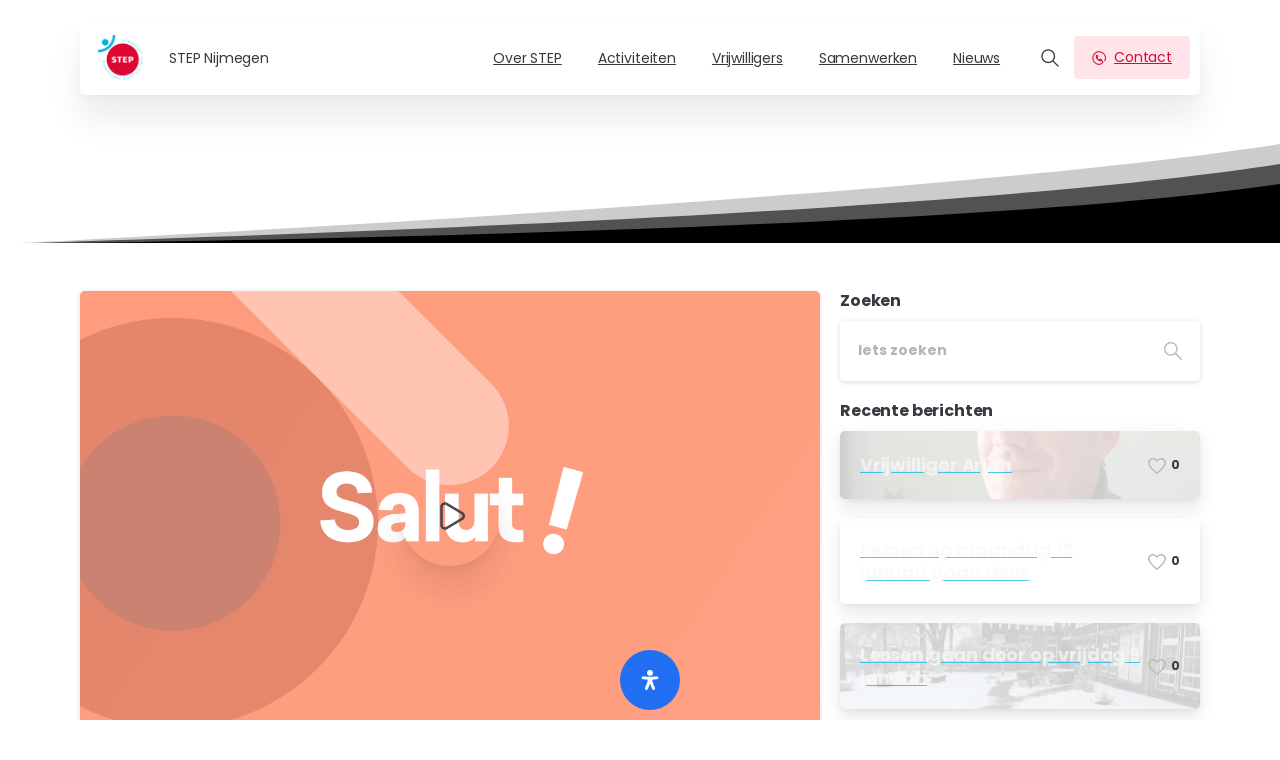

--- FILE ---
content_type: text/html; charset=UTF-8
request_url: https://stepnijmegen.nl/author/adminstepin/
body_size: 42263
content:
<!doctype html>
<html lang="nl-NL">
<head>
	<meta charset="UTF-8">
	<meta name="viewport" content="width=device-width, initial-scale=1">
	        <style> html { --pix-pagetransition-bg: #ffffff; } </style>
        <meta name='robots' content='index, follow, max-image-preview:large, max-snippet:-1, max-video-preview:-1' />

	<!-- This site is optimized with the Yoast SEO plugin v26.7 - https://yoast.com/wordpress/plugins/seo/ -->
	<title>AdminSTEPin, auteur op STEP Nijmegen</title>
	<link rel="canonical" href="https://stepnijmegen.nl/author/adminstepin/" />
	<link rel="next" href="https://stepnijmegen.nl/author/adminstepin/page/2/" />
	<meta property="og:locale" content="nl_NL" />
	<meta property="og:type" content="profile" />
	<meta property="og:title" content="AdminSTEPin, auteur op STEP Nijmegen" />
	<meta property="og:url" content="https://stepnijmegen.nl/author/adminstepin/" />
	<meta property="og:site_name" content="STEP Nijmegen" />
	<meta property="og:image" content="https://secure.gravatar.com/avatar/1ce50c799b13f573dec6d39f15f50f9d?s=500&d=mm&r=g" />
	<meta name="twitter:card" content="summary_large_image" />
	<script type="application/ld+json" class="yoast-schema-graph">{"@context":"https://schema.org","@graph":[{"@type":"ProfilePage","@id":"https://stepnijmegen.nl/author/adminstepin/","url":"https://stepnijmegen.nl/author/adminstepin/","name":"AdminSTEPin, auteur op STEP Nijmegen","isPartOf":{"@id":"https://stepnijmegen.nl/#website"},"primaryImageOfPage":{"@id":"https://stepnijmegen.nl/author/adminstepin/#primaryimage"},"image":{"@id":"https://stepnijmegen.nl/author/adminstepin/#primaryimage"},"thumbnailUrl":"https://stepnijmegen.nl/wp-content/uploads/2021/10/blog-image-1.png","breadcrumb":{"@id":"https://stepnijmegen.nl/author/adminstepin/#breadcrumb"},"inLanguage":"nl-NL","potentialAction":[{"@type":"ReadAction","target":["https://stepnijmegen.nl/author/adminstepin/"]}]},{"@type":"ImageObject","inLanguage":"nl-NL","@id":"https://stepnijmegen.nl/author/adminstepin/#primaryimage","url":"https://stepnijmegen.nl/wp-content/uploads/2021/10/blog-image-1.png","contentUrl":"https://stepnijmegen.nl/wp-content/uploads/2021/10/blog-image-1.png","width":1200,"height":800},{"@type":"BreadcrumbList","@id":"https://stepnijmegen.nl/author/adminstepin/#breadcrumb","itemListElement":[{"@type":"ListItem","position":1,"name":"Home","item":"https://stepnijmegen.nl/"},{"@type":"ListItem","position":2,"name":"Archieven voor AdminSTEPin"}]},{"@type":"WebSite","@id":"https://stepnijmegen.nl/#website","url":"https://stepnijmegen.nl/","name":"STEP Nijmegen","description":"Steunpunt Taal Educatie en Participatie","publisher":{"@id":"https://stepnijmegen.nl/#organization"},"potentialAction":[{"@type":"SearchAction","target":{"@type":"EntryPoint","urlTemplate":"https://stepnijmegen.nl/?s={search_term_string}"},"query-input":{"@type":"PropertyValueSpecification","valueRequired":true,"valueName":"search_term_string"}}],"inLanguage":"nl-NL"},{"@type":"Organization","@id":"https://stepnijmegen.nl/#organization","name":"STEP Nijmegen","url":"https://stepnijmegen.nl/","logo":{"@type":"ImageObject","inLanguage":"nl-NL","@id":"https://stepnijmegen.nl/#/schema/logo/image/","url":"https://stepnijmegen.nl/wp-content/uploads/2016/06/STEP-Nijmegen-logo-1.png","contentUrl":"https://stepnijmegen.nl/wp-content/uploads/2016/06/STEP-Nijmegen-logo-1.png","width":800,"height":800,"caption":"STEP Nijmegen"},"image":{"@id":"https://stepnijmegen.nl/#/schema/logo/image/"}},{"@type":"Person","@id":"https://stepnijmegen.nl/#/schema/person/4552534626c7399dbf28988f01de715a","name":"AdminSTEPin","image":{"@type":"ImageObject","inLanguage":"nl-NL","@id":"https://stepnijmegen.nl/#/schema/person/image/","url":"https://secure.gravatar.com/avatar/e54d9e9b7c3d64f06972559a4cd0037d26272d6b355899f5cd5e51079f1489de?s=96&d=mm&r=g","contentUrl":"https://secure.gravatar.com/avatar/e54d9e9b7c3d64f06972559a4cd0037d26272d6b355899f5cd5e51079f1489de?s=96&d=mm&r=g","caption":"AdminSTEPin"},"mainEntityOfPage":{"@id":"https://stepnijmegen.nl/author/adminstepin/"}}]}</script>
	<!-- / Yoast SEO plugin. -->


<link rel='dns-prefetch' href='//www.googletagmanager.com' />
<link rel="alternate" type="application/rss+xml" title="STEP Nijmegen &raquo; feed" href="https://stepnijmegen.nl/feed/" />
<link rel="alternate" type="application/rss+xml" title="STEP Nijmegen &raquo; reacties feed" href="https://stepnijmegen.nl/comments/feed/" />
<link rel="alternate" type="application/rss+xml" title="STEP Nijmegen &raquo; berichten door AdminSTEPin feed" href="https://stepnijmegen.nl/author/adminstepin/feed/" />
<style id='wp-img-auto-sizes-contain-inline-css' type='text/css'>
img:is([sizes=auto i],[sizes^="auto," i]){contain-intrinsic-size:3000px 1500px}
/*# sourceURL=wp-img-auto-sizes-contain-inline-css */
</style>
<style id='wp-emoji-styles-inline-css' type='text/css'>

	img.wp-smiley, img.emoji {
		display: inline !important;
		border: none !important;
		box-shadow: none !important;
		height: 1em !important;
		width: 1em !important;
		margin: 0 0.07em !important;
		vertical-align: -0.1em !important;
		background: none !important;
		padding: 0 !important;
	}
/*# sourceURL=wp-emoji-styles-inline-css */
</style>
<style id='wp-block-library-inline-css' type='text/css'>
:root{--wp-block-synced-color:#7a00df;--wp-block-synced-color--rgb:122,0,223;--wp-bound-block-color:var(--wp-block-synced-color);--wp-editor-canvas-background:#ddd;--wp-admin-theme-color:#007cba;--wp-admin-theme-color--rgb:0,124,186;--wp-admin-theme-color-darker-10:#006ba1;--wp-admin-theme-color-darker-10--rgb:0,107,160.5;--wp-admin-theme-color-darker-20:#005a87;--wp-admin-theme-color-darker-20--rgb:0,90,135;--wp-admin-border-width-focus:2px}@media (min-resolution:192dpi){:root{--wp-admin-border-width-focus:1.5px}}.wp-element-button{cursor:pointer}:root .has-very-light-gray-background-color{background-color:#eee}:root .has-very-dark-gray-background-color{background-color:#313131}:root .has-very-light-gray-color{color:#eee}:root .has-very-dark-gray-color{color:#313131}:root .has-vivid-green-cyan-to-vivid-cyan-blue-gradient-background{background:linear-gradient(135deg,#00d084,#0693e3)}:root .has-purple-crush-gradient-background{background:linear-gradient(135deg,#34e2e4,#4721fb 50%,#ab1dfe)}:root .has-hazy-dawn-gradient-background{background:linear-gradient(135deg,#faaca8,#dad0ec)}:root .has-subdued-olive-gradient-background{background:linear-gradient(135deg,#fafae1,#67a671)}:root .has-atomic-cream-gradient-background{background:linear-gradient(135deg,#fdd79a,#004a59)}:root .has-nightshade-gradient-background{background:linear-gradient(135deg,#330968,#31cdcf)}:root .has-midnight-gradient-background{background:linear-gradient(135deg,#020381,#2874fc)}:root{--wp--preset--font-size--normal:16px;--wp--preset--font-size--huge:42px}.has-regular-font-size{font-size:1em}.has-larger-font-size{font-size:2.625em}.has-normal-font-size{font-size:var(--wp--preset--font-size--normal)}.has-huge-font-size{font-size:var(--wp--preset--font-size--huge)}.has-text-align-center{text-align:center}.has-text-align-left{text-align:left}.has-text-align-right{text-align:right}.has-fit-text{white-space:nowrap!important}#end-resizable-editor-section{display:none}.aligncenter{clear:both}.items-justified-left{justify-content:flex-start}.items-justified-center{justify-content:center}.items-justified-right{justify-content:flex-end}.items-justified-space-between{justify-content:space-between}.screen-reader-text{border:0;clip-path:inset(50%);height:1px;margin:-1px;overflow:hidden;padding:0;position:absolute;width:1px;word-wrap:normal!important}.screen-reader-text:focus{background-color:#ddd;clip-path:none;color:#444;display:block;font-size:1em;height:auto;left:5px;line-height:normal;padding:15px 23px 14px;text-decoration:none;top:5px;width:auto;z-index:100000}html :where(.has-border-color){border-style:solid}html :where([style*=border-top-color]){border-top-style:solid}html :where([style*=border-right-color]){border-right-style:solid}html :where([style*=border-bottom-color]){border-bottom-style:solid}html :where([style*=border-left-color]){border-left-style:solid}html :where([style*=border-width]){border-style:solid}html :where([style*=border-top-width]){border-top-style:solid}html :where([style*=border-right-width]){border-right-style:solid}html :where([style*=border-bottom-width]){border-bottom-style:solid}html :where([style*=border-left-width]){border-left-style:solid}html :where(img[class*=wp-image-]){height:auto;max-width:100%}:where(figure){margin:0 0 1em}html :where(.is-position-sticky){--wp-admin--admin-bar--position-offset:var(--wp-admin--admin-bar--height,0px)}@media screen and (max-width:600px){html :where(.is-position-sticky){--wp-admin--admin-bar--position-offset:0px}}

/*# sourceURL=wp-block-library-inline-css */
</style><style id='wp-block-heading-inline-css' type='text/css'>
h1:where(.wp-block-heading).has-background,h2:where(.wp-block-heading).has-background,h3:where(.wp-block-heading).has-background,h4:where(.wp-block-heading).has-background,h5:where(.wp-block-heading).has-background,h6:where(.wp-block-heading).has-background{padding:1.25em 2.375em}h1.has-text-align-left[style*=writing-mode]:where([style*=vertical-lr]),h1.has-text-align-right[style*=writing-mode]:where([style*=vertical-rl]),h2.has-text-align-left[style*=writing-mode]:where([style*=vertical-lr]),h2.has-text-align-right[style*=writing-mode]:where([style*=vertical-rl]),h3.has-text-align-left[style*=writing-mode]:where([style*=vertical-lr]),h3.has-text-align-right[style*=writing-mode]:where([style*=vertical-rl]),h4.has-text-align-left[style*=writing-mode]:where([style*=vertical-lr]),h4.has-text-align-right[style*=writing-mode]:where([style*=vertical-rl]),h5.has-text-align-left[style*=writing-mode]:where([style*=vertical-lr]),h5.has-text-align-right[style*=writing-mode]:where([style*=vertical-rl]),h6.has-text-align-left[style*=writing-mode]:where([style*=vertical-lr]),h6.has-text-align-right[style*=writing-mode]:where([style*=vertical-rl]){rotate:180deg}
/*# sourceURL=https://stepnijmegen.nl/wp-includes/blocks/heading/style.min.css */
</style>
<style id='wp-block-image-inline-css' type='text/css'>
.wp-block-image>a,.wp-block-image>figure>a{display:inline-block}.wp-block-image img{box-sizing:border-box;height:auto;max-width:100%;vertical-align:bottom}@media not (prefers-reduced-motion){.wp-block-image img.hide{visibility:hidden}.wp-block-image img.show{animation:show-content-image .4s}}.wp-block-image[style*=border-radius] img,.wp-block-image[style*=border-radius]>a{border-radius:inherit}.wp-block-image.has-custom-border img{box-sizing:border-box}.wp-block-image.aligncenter{text-align:center}.wp-block-image.alignfull>a,.wp-block-image.alignwide>a{width:100%}.wp-block-image.alignfull img,.wp-block-image.alignwide img{height:auto;width:100%}.wp-block-image .aligncenter,.wp-block-image .alignleft,.wp-block-image .alignright,.wp-block-image.aligncenter,.wp-block-image.alignleft,.wp-block-image.alignright{display:table}.wp-block-image .aligncenter>figcaption,.wp-block-image .alignleft>figcaption,.wp-block-image .alignright>figcaption,.wp-block-image.aligncenter>figcaption,.wp-block-image.alignleft>figcaption,.wp-block-image.alignright>figcaption{caption-side:bottom;display:table-caption}.wp-block-image .alignleft{float:left;margin:.5em 1em .5em 0}.wp-block-image .alignright{float:right;margin:.5em 0 .5em 1em}.wp-block-image .aligncenter{margin-left:auto;margin-right:auto}.wp-block-image :where(figcaption){margin-bottom:1em;margin-top:.5em}.wp-block-image.is-style-circle-mask img{border-radius:9999px}@supports ((-webkit-mask-image:none) or (mask-image:none)) or (-webkit-mask-image:none){.wp-block-image.is-style-circle-mask img{border-radius:0;-webkit-mask-image:url('data:image/svg+xml;utf8,<svg viewBox="0 0 100 100" xmlns="http://www.w3.org/2000/svg"><circle cx="50" cy="50" r="50"/></svg>');mask-image:url('data:image/svg+xml;utf8,<svg viewBox="0 0 100 100" xmlns="http://www.w3.org/2000/svg"><circle cx="50" cy="50" r="50"/></svg>');mask-mode:alpha;-webkit-mask-position:center;mask-position:center;-webkit-mask-repeat:no-repeat;mask-repeat:no-repeat;-webkit-mask-size:contain;mask-size:contain}}:root :where(.wp-block-image.is-style-rounded img,.wp-block-image .is-style-rounded img){border-radius:9999px}.wp-block-image figure{margin:0}.wp-lightbox-container{display:flex;flex-direction:column;position:relative}.wp-lightbox-container img{cursor:zoom-in}.wp-lightbox-container img:hover+button{opacity:1}.wp-lightbox-container button{align-items:center;backdrop-filter:blur(16px) saturate(180%);background-color:#5a5a5a40;border:none;border-radius:4px;cursor:zoom-in;display:flex;height:20px;justify-content:center;opacity:0;padding:0;position:absolute;right:16px;text-align:center;top:16px;width:20px;z-index:100}@media not (prefers-reduced-motion){.wp-lightbox-container button{transition:opacity .2s ease}}.wp-lightbox-container button:focus-visible{outline:3px auto #5a5a5a40;outline:3px auto -webkit-focus-ring-color;outline-offset:3px}.wp-lightbox-container button:hover{cursor:pointer;opacity:1}.wp-lightbox-container button:focus{opacity:1}.wp-lightbox-container button:focus,.wp-lightbox-container button:hover,.wp-lightbox-container button:not(:hover):not(:active):not(.has-background){background-color:#5a5a5a40;border:none}.wp-lightbox-overlay{box-sizing:border-box;cursor:zoom-out;height:100vh;left:0;overflow:hidden;position:fixed;top:0;visibility:hidden;width:100%;z-index:100000}.wp-lightbox-overlay .close-button{align-items:center;cursor:pointer;display:flex;justify-content:center;min-height:40px;min-width:40px;padding:0;position:absolute;right:calc(env(safe-area-inset-right) + 16px);top:calc(env(safe-area-inset-top) + 16px);z-index:5000000}.wp-lightbox-overlay .close-button:focus,.wp-lightbox-overlay .close-button:hover,.wp-lightbox-overlay .close-button:not(:hover):not(:active):not(.has-background){background:none;border:none}.wp-lightbox-overlay .lightbox-image-container{height:var(--wp--lightbox-container-height);left:50%;overflow:hidden;position:absolute;top:50%;transform:translate(-50%,-50%);transform-origin:top left;width:var(--wp--lightbox-container-width);z-index:9999999999}.wp-lightbox-overlay .wp-block-image{align-items:center;box-sizing:border-box;display:flex;height:100%;justify-content:center;margin:0;position:relative;transform-origin:0 0;width:100%;z-index:3000000}.wp-lightbox-overlay .wp-block-image img{height:var(--wp--lightbox-image-height);min-height:var(--wp--lightbox-image-height);min-width:var(--wp--lightbox-image-width);width:var(--wp--lightbox-image-width)}.wp-lightbox-overlay .wp-block-image figcaption{display:none}.wp-lightbox-overlay button{background:none;border:none}.wp-lightbox-overlay .scrim{background-color:#fff;height:100%;opacity:.9;position:absolute;width:100%;z-index:2000000}.wp-lightbox-overlay.active{visibility:visible}@media not (prefers-reduced-motion){.wp-lightbox-overlay.active{animation:turn-on-visibility .25s both}.wp-lightbox-overlay.active img{animation:turn-on-visibility .35s both}.wp-lightbox-overlay.show-closing-animation:not(.active){animation:turn-off-visibility .35s both}.wp-lightbox-overlay.show-closing-animation:not(.active) img{animation:turn-off-visibility .25s both}.wp-lightbox-overlay.zoom.active{animation:none;opacity:1;visibility:visible}.wp-lightbox-overlay.zoom.active .lightbox-image-container{animation:lightbox-zoom-in .4s}.wp-lightbox-overlay.zoom.active .lightbox-image-container img{animation:none}.wp-lightbox-overlay.zoom.active .scrim{animation:turn-on-visibility .4s forwards}.wp-lightbox-overlay.zoom.show-closing-animation:not(.active){animation:none}.wp-lightbox-overlay.zoom.show-closing-animation:not(.active) .lightbox-image-container{animation:lightbox-zoom-out .4s}.wp-lightbox-overlay.zoom.show-closing-animation:not(.active) .lightbox-image-container img{animation:none}.wp-lightbox-overlay.zoom.show-closing-animation:not(.active) .scrim{animation:turn-off-visibility .4s forwards}}@keyframes show-content-image{0%{visibility:hidden}99%{visibility:hidden}to{visibility:visible}}@keyframes turn-on-visibility{0%{opacity:0}to{opacity:1}}@keyframes turn-off-visibility{0%{opacity:1;visibility:visible}99%{opacity:0;visibility:visible}to{opacity:0;visibility:hidden}}@keyframes lightbox-zoom-in{0%{transform:translate(calc((-100vw + var(--wp--lightbox-scrollbar-width))/2 + var(--wp--lightbox-initial-left-position)),calc(-50vh + var(--wp--lightbox-initial-top-position))) scale(var(--wp--lightbox-scale))}to{transform:translate(-50%,-50%) scale(1)}}@keyframes lightbox-zoom-out{0%{transform:translate(-50%,-50%) scale(1);visibility:visible}99%{visibility:visible}to{transform:translate(calc((-100vw + var(--wp--lightbox-scrollbar-width))/2 + var(--wp--lightbox-initial-left-position)),calc(-50vh + var(--wp--lightbox-initial-top-position))) scale(var(--wp--lightbox-scale));visibility:hidden}}
/*# sourceURL=https://stepnijmegen.nl/wp-includes/blocks/image/style.min.css */
</style>
<style id='wp-block-media-text-inline-css' type='text/css'>
.wp-block-media-text{box-sizing:border-box;
  /*!rtl:begin:ignore*/direction:ltr;
  /*!rtl:end:ignore*/display:grid;grid-template-columns:50% 1fr;grid-template-rows:auto}.wp-block-media-text.has-media-on-the-right{grid-template-columns:1fr 50%}.wp-block-media-text.is-vertically-aligned-top>.wp-block-media-text__content,.wp-block-media-text.is-vertically-aligned-top>.wp-block-media-text__media{align-self:start}.wp-block-media-text.is-vertically-aligned-center>.wp-block-media-text__content,.wp-block-media-text.is-vertically-aligned-center>.wp-block-media-text__media,.wp-block-media-text>.wp-block-media-text__content,.wp-block-media-text>.wp-block-media-text__media{align-self:center}.wp-block-media-text.is-vertically-aligned-bottom>.wp-block-media-text__content,.wp-block-media-text.is-vertically-aligned-bottom>.wp-block-media-text__media{align-self:end}.wp-block-media-text>.wp-block-media-text__media{
  /*!rtl:begin:ignore*/grid-column:1;grid-row:1;
  /*!rtl:end:ignore*/margin:0}.wp-block-media-text>.wp-block-media-text__content{direction:ltr;
  /*!rtl:begin:ignore*/grid-column:2;grid-row:1;
  /*!rtl:end:ignore*/padding:0 8%;word-break:break-word}.wp-block-media-text.has-media-on-the-right>.wp-block-media-text__media{
  /*!rtl:begin:ignore*/grid-column:2;grid-row:1
  /*!rtl:end:ignore*/}.wp-block-media-text.has-media-on-the-right>.wp-block-media-text__content{
  /*!rtl:begin:ignore*/grid-column:1;grid-row:1
  /*!rtl:end:ignore*/}.wp-block-media-text__media a{display:block}.wp-block-media-text__media img,.wp-block-media-text__media video{height:auto;max-width:unset;vertical-align:middle;width:100%}.wp-block-media-text.is-image-fill>.wp-block-media-text__media{background-size:cover;height:100%;min-height:250px}.wp-block-media-text.is-image-fill>.wp-block-media-text__media>a{display:block;height:100%}.wp-block-media-text.is-image-fill>.wp-block-media-text__media img{height:1px;margin:-1px;overflow:hidden;padding:0;position:absolute;width:1px;clip:rect(0,0,0,0);border:0}.wp-block-media-text.is-image-fill-element>.wp-block-media-text__media{height:100%;min-height:250px}.wp-block-media-text.is-image-fill-element>.wp-block-media-text__media>a{display:block;height:100%}.wp-block-media-text.is-image-fill-element>.wp-block-media-text__media img{height:100%;object-fit:cover;width:100%}@media (max-width:600px){.wp-block-media-text.is-stacked-on-mobile{grid-template-columns:100%!important}.wp-block-media-text.is-stacked-on-mobile>.wp-block-media-text__media{grid-column:1;grid-row:1}.wp-block-media-text.is-stacked-on-mobile>.wp-block-media-text__content{grid-column:1;grid-row:2}}
/*# sourceURL=https://stepnijmegen.nl/wp-includes/blocks/media-text/style.min.css */
</style>
<style id='wp-block-audio-inline-css' type='text/css'>
.wp-block-audio{box-sizing:border-box}.wp-block-audio :where(figcaption){margin-bottom:1em;margin-top:.5em}.wp-block-audio audio{min-width:300px;width:100%}
/*# sourceURL=https://stepnijmegen.nl/wp-includes/blocks/audio/style.min.css */
</style>
<style id='wp-block-paragraph-inline-css' type='text/css'>
.is-small-text{font-size:.875em}.is-regular-text{font-size:1em}.is-large-text{font-size:2.25em}.is-larger-text{font-size:3em}.has-drop-cap:not(:focus):first-letter{float:left;font-size:8.4em;font-style:normal;font-weight:100;line-height:.68;margin:.05em .1em 0 0;text-transform:uppercase}body.rtl .has-drop-cap:not(:focus):first-letter{float:none;margin-left:.1em}p.has-drop-cap.has-background{overflow:hidden}:root :where(p.has-background){padding:1.25em 2.375em}:where(p.has-text-color:not(.has-link-color)) a{color:inherit}p.has-text-align-left[style*="writing-mode:vertical-lr"],p.has-text-align-right[style*="writing-mode:vertical-rl"]{rotate:180deg}
/*# sourceURL=https://stepnijmegen.nl/wp-includes/blocks/paragraph/style.min.css */
</style>
<style id='wp-block-spacer-inline-css' type='text/css'>
.wp-block-spacer{clear:both}
/*# sourceURL=https://stepnijmegen.nl/wp-includes/blocks/spacer/style.min.css */
</style>
<style id='global-styles-inline-css' type='text/css'>
:root{--wp--preset--aspect-ratio--square: 1;--wp--preset--aspect-ratio--4-3: 4/3;--wp--preset--aspect-ratio--3-4: 3/4;--wp--preset--aspect-ratio--3-2: 3/2;--wp--preset--aspect-ratio--2-3: 2/3;--wp--preset--aspect-ratio--16-9: 16/9;--wp--preset--aspect-ratio--9-16: 9/16;--wp--preset--color--black: #000000;--wp--preset--color--cyan-bluish-gray: #abb8c3;--wp--preset--color--white: #ffffff;--wp--preset--color--pale-pink: #f78da7;--wp--preset--color--vivid-red: #cf2e2e;--wp--preset--color--luminous-vivid-orange: #ff6900;--wp--preset--color--luminous-vivid-amber: #fcb900;--wp--preset--color--light-green-cyan: #7bdcb5;--wp--preset--color--vivid-green-cyan: #00d084;--wp--preset--color--pale-cyan-blue: #8ed1fc;--wp--preset--color--vivid-cyan-blue: #0693e3;--wp--preset--color--vivid-purple: #9b51e0;--wp--preset--gradient--vivid-cyan-blue-to-vivid-purple: linear-gradient(135deg,rgb(6,147,227) 0%,rgb(155,81,224) 100%);--wp--preset--gradient--light-green-cyan-to-vivid-green-cyan: linear-gradient(135deg,rgb(122,220,180) 0%,rgb(0,208,130) 100%);--wp--preset--gradient--luminous-vivid-amber-to-luminous-vivid-orange: linear-gradient(135deg,rgb(252,185,0) 0%,rgb(255,105,0) 100%);--wp--preset--gradient--luminous-vivid-orange-to-vivid-red: linear-gradient(135deg,rgb(255,105,0) 0%,rgb(207,46,46) 100%);--wp--preset--gradient--very-light-gray-to-cyan-bluish-gray: linear-gradient(135deg,rgb(238,238,238) 0%,rgb(169,184,195) 100%);--wp--preset--gradient--cool-to-warm-spectrum: linear-gradient(135deg,rgb(74,234,220) 0%,rgb(151,120,209) 20%,rgb(207,42,186) 40%,rgb(238,44,130) 60%,rgb(251,105,98) 80%,rgb(254,248,76) 100%);--wp--preset--gradient--blush-light-purple: linear-gradient(135deg,rgb(255,206,236) 0%,rgb(152,150,240) 100%);--wp--preset--gradient--blush-bordeaux: linear-gradient(135deg,rgb(254,205,165) 0%,rgb(254,45,45) 50%,rgb(107,0,62) 100%);--wp--preset--gradient--luminous-dusk: linear-gradient(135deg,rgb(255,203,112) 0%,rgb(199,81,192) 50%,rgb(65,88,208) 100%);--wp--preset--gradient--pale-ocean: linear-gradient(135deg,rgb(255,245,203) 0%,rgb(182,227,212) 50%,rgb(51,167,181) 100%);--wp--preset--gradient--electric-grass: linear-gradient(135deg,rgb(202,248,128) 0%,rgb(113,206,126) 100%);--wp--preset--gradient--midnight: linear-gradient(135deg,rgb(2,3,129) 0%,rgb(40,116,252) 100%);--wp--preset--font-size--small: 13px;--wp--preset--font-size--medium: 20px;--wp--preset--font-size--large: 36px;--wp--preset--font-size--x-large: 42px;--wp--preset--spacing--20: 0.44rem;--wp--preset--spacing--30: 0.67rem;--wp--preset--spacing--40: 1rem;--wp--preset--spacing--50: 1.5rem;--wp--preset--spacing--60: 2.25rem;--wp--preset--spacing--70: 3.38rem;--wp--preset--spacing--80: 5.06rem;--wp--preset--shadow--natural: 6px 6px 9px rgba(0, 0, 0, 0.2);--wp--preset--shadow--deep: 12px 12px 50px rgba(0, 0, 0, 0.4);--wp--preset--shadow--sharp: 6px 6px 0px rgba(0, 0, 0, 0.2);--wp--preset--shadow--outlined: 6px 6px 0px -3px rgb(255, 255, 255), 6px 6px rgb(0, 0, 0);--wp--preset--shadow--crisp: 6px 6px 0px rgb(0, 0, 0);}:where(body) { margin: 0; }.wp-site-blocks > .alignleft { float: left; margin-right: 2em; }.wp-site-blocks > .alignright { float: right; margin-left: 2em; }.wp-site-blocks > .aligncenter { justify-content: center; margin-left: auto; margin-right: auto; }:where(.is-layout-flex){gap: 0.5em;}:where(.is-layout-grid){gap: 0.5em;}.is-layout-flow > .alignleft{float: left;margin-inline-start: 0;margin-inline-end: 2em;}.is-layout-flow > .alignright{float: right;margin-inline-start: 2em;margin-inline-end: 0;}.is-layout-flow > .aligncenter{margin-left: auto !important;margin-right: auto !important;}.is-layout-constrained > .alignleft{float: left;margin-inline-start: 0;margin-inline-end: 2em;}.is-layout-constrained > .alignright{float: right;margin-inline-start: 2em;margin-inline-end: 0;}.is-layout-constrained > .aligncenter{margin-left: auto !important;margin-right: auto !important;}.is-layout-constrained > :where(:not(.alignleft):not(.alignright):not(.alignfull)){margin-left: auto !important;margin-right: auto !important;}body .is-layout-flex{display: flex;}.is-layout-flex{flex-wrap: wrap;align-items: center;}.is-layout-flex > :is(*, div){margin: 0;}body .is-layout-grid{display: grid;}.is-layout-grid > :is(*, div){margin: 0;}body{padding-top: 0px;padding-right: 0px;padding-bottom: 0px;padding-left: 0px;}a:where(:not(.wp-element-button)){text-decoration: underline;}:root :where(.wp-element-button, .wp-block-button__link){background-color: #32373c;border-width: 0;color: #fff;font-family: inherit;font-size: inherit;font-style: inherit;font-weight: inherit;letter-spacing: inherit;line-height: inherit;padding-top: calc(0.667em + 2px);padding-right: calc(1.333em + 2px);padding-bottom: calc(0.667em + 2px);padding-left: calc(1.333em + 2px);text-decoration: none;text-transform: inherit;}.has-black-color{color: var(--wp--preset--color--black) !important;}.has-cyan-bluish-gray-color{color: var(--wp--preset--color--cyan-bluish-gray) !important;}.has-white-color{color: var(--wp--preset--color--white) !important;}.has-pale-pink-color{color: var(--wp--preset--color--pale-pink) !important;}.has-vivid-red-color{color: var(--wp--preset--color--vivid-red) !important;}.has-luminous-vivid-orange-color{color: var(--wp--preset--color--luminous-vivid-orange) !important;}.has-luminous-vivid-amber-color{color: var(--wp--preset--color--luminous-vivid-amber) !important;}.has-light-green-cyan-color{color: var(--wp--preset--color--light-green-cyan) !important;}.has-vivid-green-cyan-color{color: var(--wp--preset--color--vivid-green-cyan) !important;}.has-pale-cyan-blue-color{color: var(--wp--preset--color--pale-cyan-blue) !important;}.has-vivid-cyan-blue-color{color: var(--wp--preset--color--vivid-cyan-blue) !important;}.has-vivid-purple-color{color: var(--wp--preset--color--vivid-purple) !important;}.has-black-background-color{background-color: var(--wp--preset--color--black) !important;}.has-cyan-bluish-gray-background-color{background-color: var(--wp--preset--color--cyan-bluish-gray) !important;}.has-white-background-color{background-color: var(--wp--preset--color--white) !important;}.has-pale-pink-background-color{background-color: var(--wp--preset--color--pale-pink) !important;}.has-vivid-red-background-color{background-color: var(--wp--preset--color--vivid-red) !important;}.has-luminous-vivid-orange-background-color{background-color: var(--wp--preset--color--luminous-vivid-orange) !important;}.has-luminous-vivid-amber-background-color{background-color: var(--wp--preset--color--luminous-vivid-amber) !important;}.has-light-green-cyan-background-color{background-color: var(--wp--preset--color--light-green-cyan) !important;}.has-vivid-green-cyan-background-color{background-color: var(--wp--preset--color--vivid-green-cyan) !important;}.has-pale-cyan-blue-background-color{background-color: var(--wp--preset--color--pale-cyan-blue) !important;}.has-vivid-cyan-blue-background-color{background-color: var(--wp--preset--color--vivid-cyan-blue) !important;}.has-vivid-purple-background-color{background-color: var(--wp--preset--color--vivid-purple) !important;}.has-black-border-color{border-color: var(--wp--preset--color--black) !important;}.has-cyan-bluish-gray-border-color{border-color: var(--wp--preset--color--cyan-bluish-gray) !important;}.has-white-border-color{border-color: var(--wp--preset--color--white) !important;}.has-pale-pink-border-color{border-color: var(--wp--preset--color--pale-pink) !important;}.has-vivid-red-border-color{border-color: var(--wp--preset--color--vivid-red) !important;}.has-luminous-vivid-orange-border-color{border-color: var(--wp--preset--color--luminous-vivid-orange) !important;}.has-luminous-vivid-amber-border-color{border-color: var(--wp--preset--color--luminous-vivid-amber) !important;}.has-light-green-cyan-border-color{border-color: var(--wp--preset--color--light-green-cyan) !important;}.has-vivid-green-cyan-border-color{border-color: var(--wp--preset--color--vivid-green-cyan) !important;}.has-pale-cyan-blue-border-color{border-color: var(--wp--preset--color--pale-cyan-blue) !important;}.has-vivid-cyan-blue-border-color{border-color: var(--wp--preset--color--vivid-cyan-blue) !important;}.has-vivid-purple-border-color{border-color: var(--wp--preset--color--vivid-purple) !important;}.has-vivid-cyan-blue-to-vivid-purple-gradient-background{background: var(--wp--preset--gradient--vivid-cyan-blue-to-vivid-purple) !important;}.has-light-green-cyan-to-vivid-green-cyan-gradient-background{background: var(--wp--preset--gradient--light-green-cyan-to-vivid-green-cyan) !important;}.has-luminous-vivid-amber-to-luminous-vivid-orange-gradient-background{background: var(--wp--preset--gradient--luminous-vivid-amber-to-luminous-vivid-orange) !important;}.has-luminous-vivid-orange-to-vivid-red-gradient-background{background: var(--wp--preset--gradient--luminous-vivid-orange-to-vivid-red) !important;}.has-very-light-gray-to-cyan-bluish-gray-gradient-background{background: var(--wp--preset--gradient--very-light-gray-to-cyan-bluish-gray) !important;}.has-cool-to-warm-spectrum-gradient-background{background: var(--wp--preset--gradient--cool-to-warm-spectrum) !important;}.has-blush-light-purple-gradient-background{background: var(--wp--preset--gradient--blush-light-purple) !important;}.has-blush-bordeaux-gradient-background{background: var(--wp--preset--gradient--blush-bordeaux) !important;}.has-luminous-dusk-gradient-background{background: var(--wp--preset--gradient--luminous-dusk) !important;}.has-pale-ocean-gradient-background{background: var(--wp--preset--gradient--pale-ocean) !important;}.has-electric-grass-gradient-background{background: var(--wp--preset--gradient--electric-grass) !important;}.has-midnight-gradient-background{background: var(--wp--preset--gradient--midnight) !important;}.has-small-font-size{font-size: var(--wp--preset--font-size--small) !important;}.has-medium-font-size{font-size: var(--wp--preset--font-size--medium) !important;}.has-large-font-size{font-size: var(--wp--preset--font-size--large) !important;}.has-x-large-font-size{font-size: var(--wp--preset--font-size--x-large) !important;}
/*# sourceURL=global-styles-inline-css */
</style>

<link rel='stylesheet' id='trp-language-switcher-style-css' href='https://stepnijmegen.nl/wp-content/plugins/translatepress-multilingual/assets/css/trp-language-switcher.css?ver=3.0.5' type='text/css' media='all' />
<link rel='stylesheet' id='essentials-child-style-css' href='https://stepnijmegen.nl/wp-content/themes/essentials-child/style.css?ver=6.9' type='text/css' media='all' />
<link rel='stylesheet' id='pixfort-bootstrap-css' href='https://stepnijmegen.nl/wp-content/themes/essentials/inc/css/bootstrap.min.css?ver=3.2.27' type='text/css' media='all' />
<style id='pix-intro-handle-inline-css' type='text/css'>

        body:not(.render) .pix-overlay-item {
            opacity: 0 !important;
        }
        body:not(.pix-loaded) .pix-wpml-header-btn {
            opacity: 0;
        }
            html:not(.render) {
                background: var(--pix-pagetransition-bg)  !important;
            }
            .pix-page-loading-bg:after {
                content: " ";
                position: fixed;
                top: 0;
                left: 0;
                width: 100vw;
                height: 100vh;
                display: block;
                background: var(--pix-pagetransition-bg) !important;
                pointer-events: none;
                transform-style: flat;
                transform: scaleX(1);
                transition: transform .3s cubic-bezier(.27,.76,.38,.87);
                transform-origin: right center;
                z-index: 99999999999999999999;
            }
            body.render .pix-page-loading-bg:after {
                transform: scaleX(0);
                transform-origin: left center;
            }
/*# sourceURL=pix-intro-handle-inline-css */
</style>
<link rel='stylesheet' id='pixfort-core-style-css' href='https://stepnijmegen.nl/wp-content/uploads/wp-scss-cache/pixfort-core-style.css?ver=135665781' type='text/css' media='all' />
<link rel='stylesheet' id='bsf-Defaults-css' href='https://stepnijmegen.nl/wp-content/uploads/smile_fonts/Defaults/Defaults.css?ver=3.21.2' type='text/css' media='all' />
<link rel='stylesheet' id='mdp-readabler-css' href='https://stepnijmegen.nl/wp-content/plugins/readabler/css/readabler.min.css?ver=2.0.13' type='text/css' media='all' />
<style id='mdp-readabler-inline-css' type='text/css'>

		:root{
			--readabler-overlay: #0253ee;--readabler-bg: #ffffff;--readabler-bg-dark: #16191b;--readabler-text: #333;--readabler-text-dark: #deeffd;--readabler-color: rgba(33, 111, 243, 1);--readabler-color-dark: rgba(33, 111, 243, 1);--readabler-color-transparent: rgba(33,111,243,.2);--readabler-color-transparent-dark: rgba(33,111,243,.2);--readabler-color-transparent-15: rgba(33,111,243,.15);--readabler-color-transparent-15-dark: rgba(33,111,243,.15);--readabler-color-transparent-25: rgba(33,111,243,.25);--readabler-color-transparent-25-dark: rgba(33,111,243,.25);--readabler-color-transparent-50: rgba(33,111,243,.5);--readabler-color-transparent-50-dark: rgba(33,111,243,.5);--readabler-border-radius: 20px;--readabler-animate: 600ms;--readabler-text-magnifier-bg-color: rbga(255, 255, 255, 0.9);--readabler-text-magnifier-color: #595959;--readabler-text-magnifier-font-size: 36px;
		}
		.mdp-readabler-tts {
		
			--readabler-tts-bg: transparent;
			--readabler-tts-color: transparent;
			
		}
        .mdp-readabler-trigger-button-box{
        
            --readabler-btn-margin: 10px;
            --readabler-btn-padding: 20px;
            --readabler-btn-radius: 50px;
            --readabler-btn-color: rgba(255, 255, 255, 1);
            --readabler-btn-color-hover: rgba(33, 111, 243, 1);
            --readabler-btn-bg: rgba(33, 111, 243, 1);
            --readabler-btn-bg-hover: rgba(255, 255, 255, 1);
            --readabler-btn-size: 20px;
            --readabler-btn-delay: 0s;
        
        }
		#mdp-readabler-voice-navigation{
			--readabler-bg: #ffffff;
            --readabler-bg-dark: #16191b;
            --readabler-text: #333;
            --readabler-text-dark: #deeffd;
            --readabler-color: rgba(33, 111, 243, 1);
            --readabler-color-dark: rgba(33, 111, 243, 1);
            --readabler-color-transparent: rgba(33,111,243,.2);
            --readabler-color-transparent-dark: rgba(33,111,243,.2);
            --readabler-border-radius: 20px;
            --readabler-animate: 600ms;
		}
		
	        #mdp-readabler-keyboard-box {
	        
	        	--readabler-keyboard-light-bg: #ececec;
	        	--readabler-keyboard-light-key-bg: #ffffff;
	        	--readabler-keyboard-light-key: #111111;	        	
	        	--readabler-keyboard-dark-bg: #000000CC;
	        	--readabler-keyboard-dark-key-bg: rgba( 0, 0, 0, .5 );
	        	--readabler-keyboard-dark-key: #ffffff;
	        
	        }	        
	        
/*# sourceURL=mdp-readabler-inline-css */
</style>
<link rel='stylesheet' id='pixfort-header-styles-css' href='https://stepnijmegen.nl/wp-content/plugins/pixfort-core/includes/assets/css/header.min.css?ver=3.3.5' type='text/css' media='all' />
<style id='pixfort-custom-header-style-inline-css' type='text/css'>
.pixfort-area-content[data-area=topbar] { --pix-header-bg-color: var(--pix-transparent); --pix-header-text-color: var(--pix-white); }.pixfort-area-content[data-area=header] { --pix-header-bg-color: var(--pix-white); --pix-display-header-scroll-blur: none; --pix-opacity-header-scroll-blur: 0; --pix-header-scroll-bg-color: var(--pix-white); --pix-header-text-color: var(--pix-body-default); --pix-header-scroll-text-color: var(--pix-heading-default); --pix-header-shadow: var(--pix-shadow-lg); --pix-scroll-header-shadow: var(--pix-shadow-lg); }.pixfort-area-content[data-area=stack] { --pix-header-bg-color: var(--pix-transparent); --pix-header-text-color: var(--pix-body-default); }.pixfort-area-content[data-area=m_topbar] { --pix-header-bg-color: var(--pix-white); --pix-header-text-color: var(--pix-body-default); --pix-header-area-line-color: var(--pix-gray-2); }.pixfort-area-content[data-area=m_header] { --pix-header-bg-color: var(--pix-white); --pix-header-text-color: var(--pix-body-default); --pix-scroll-header-shadow: var(--pix-shadow-lg); }.pixfort-area-content[data-area=m_stack] { --pix-header-bg-color: var(--pix-white); --pix-header-text-color: var(--pix-body-default); --pix-header-area-line-color: var(--pix-gray-2); }
/*# sourceURL=pixfort-custom-header-style-inline-css */
</style>
<script type="text/javascript" src="https://stepnijmegen.nl/wp-includes/js/jquery/jquery.min.js?ver=3.7.1" id="jquery-core-js"></script>

<!-- Google tag (gtag.js) snippet toegevoegd door Site Kit -->
<!-- Google Analytics snippet toegevoegd door Site Kit -->
<script type="text/javascript" src="https://www.googletagmanager.com/gtag/js?id=GT-WFM3WDT5" id="google_gtagjs-js" async></script>
<script type="text/javascript" id="google_gtagjs-js-after">
/* <![CDATA[ */
window.dataLayer = window.dataLayer || [];function gtag(){dataLayer.push(arguments);}
gtag("set","linker",{"domains":["stepnijmegen.nl"]});
gtag("js", new Date());
gtag("set", "developer_id.dZTNiMT", true);
gtag("config", "GT-WFM3WDT5");
//# sourceURL=google_gtagjs-js-after
/* ]]> */
</script>
<link rel="https://api.w.org/" href="https://stepnijmegen.nl/wp-json/" /><link rel="alternate" title="JSON" type="application/json" href="https://stepnijmegen.nl/wp-json/wp/v2/users/1" /><meta name="generator" content="Site Kit by Google 1.167.0" />
<link rel='stylesheet' id='989067-css'  href='https://stepnijmegen.nl/wp-content/uploads/winp-css-js/989067.css?ver=1720465363' type='text/css' media='all' />
<link rel="modulepreload" href="https://stepnijmegen.nl/wp-content/plugins/pixfort-core/dist/front/header.4974c985a48ad5f9068c.js">
<link rel="modulepreload" href="https://stepnijmegen.nl/wp-content/plugins/pixfort-core/dist/front/common.b7f5edf5a9762f7aaea6.js">
<link rel="modulepreload" href="https://stepnijmegen.nl/wp-content/plugins/pixfort-core/dist/front/animations.55f2d727a2fca9b8c92d.js">
<link rel="modulepreload" href="https://stepnijmegen.nl/wp-content/plugins/pixfort-core/dist/front/accordion.1c27c6c28828f9a16993.js">
<link rel="alternate" hreflang="nl-NL" href="https://stepnijmegen.nl/author/adminstepin/"/>
<link rel="alternate" hreflang="nl" href="https://stepnijmegen.nl/author/adminstepin/"/>
<meta name="generator" content="Powered by WPBakery Page Builder - drag and drop page builder for WordPress."/>
<link rel="icon" href="https://stepnijmegen.nl/wp-content/uploads/2016/06/cropped-STEP-Nijmegen-favicon-32x32.png" sizes="32x32" />
<link rel="icon" href="https://stepnijmegen.nl/wp-content/uploads/2016/06/cropped-STEP-Nijmegen-favicon-192x192.png" sizes="192x192" />
<link rel="apple-touch-icon" href="https://stepnijmegen.nl/wp-content/uploads/2016/06/cropped-STEP-Nijmegen-favicon-180x180.png" />
<meta name="msapplication-TileImage" content="https://stepnijmegen.nl/wp-content/uploads/2016/06/cropped-STEP-Nijmegen-favicon-270x270.png" />
<noscript><style> .wpb_animate_when_almost_visible { opacity: 1; }</style></noscript><link rel='stylesheet' id='pixfort-widgets-style-css' href='https://stepnijmegen.nl/wp-content/themes/essentials/css/elements/widgets.min.css?ver=3.2.27' type='text/css' media='all' />
<link rel='stylesheet' id='js_composer_front-css' href='https://stepnijmegen.nl/wp-content/plugins/js_composer/assets/css/js_composer.min.css?ver=8.7.2' type='text/css' media='all' />
<style id='pix-advanced-text-el1720182286680-39a1b6d1-65fa-inline-css' type='text/css'>
#el1720182286680-39a1b6d1-65fa p {font-size:12px;}#el1720182286680-39a1b6d1-65fa p {color:var(--pix-body-default);}
/*# sourceURL=pix-advanced-text-el1720182286680-39a1b6d1-65fa-inline-css */
</style>
<style id='pix-advanced-text-el1720182299201-2142d0ff-9614-inline-css' type='text/css'>
#el1720182299201-2142d0ff-9614 p {font-size:12px;}#el1720182299201-2142d0ff-9614 p {color:var(--pix-primary);}
/*# sourceURL=pix-advanced-text-el1720182299201-2142d0ff-9614-inline-css */
</style>
<style id='pix-advanced-text-el1720182303718-0a2c3f34-5421-inline-css' type='text/css'>
#el1720182303718-0a2c3f34-5421 p {font-size:12px;}#el1720182303718-0a2c3f34-5421 p {color:var(--pix-primary);}
/*# sourceURL=pix-advanced-text-el1720182303718-0a2c3f34-5421-inline-css */
</style>
<style id='pix-advanced-text-el1720181964009-e71ea541-6174-inline-css' type='text/css'>
#el1720181964009-e71ea541-6174 p {font-size:12px;}#el1720181964009-e71ea541-6174 p {color:var(--pix-primary);}
/*# sourceURL=pix-advanced-text-el1720181964009-e71ea541-6174-inline-css */
</style>
<style id='pix-advanced-text-el1720182825983-103a8fa4-d5e6-inline-css' type='text/css'>
#el1720182825983-103a8fa4-d5e6 p {font-size:12px;}#el1720182825983-103a8fa4-d5e6 p {color:var(--pix-primary);}
/*# sourceURL=pix-advanced-text-el1720182825983-103a8fa4-d5e6-inline-css */
</style>
<style id='pix-spacer-handle-inline-css' type='text/css'>
#el1720183091628-055a74f8-32ca { height: 38px !important; } @media (max-width: 920px) {#el1720183091628-055a74f8-32ca { height: 0px !important; }}@media (max-width: 576px) {#el1720183091628-055a74f8-32ca { height: 0px !important; }}
/*# sourceURL=pix-spacer-handle-inline-css */
</style>
<link rel='stylesheet' id='pixfort-likes-css' href='https://stepnijmegen.nl/wp-content/plugins/pixfort-likes/styles/pixfort-likes.css?ver=6.9' type='text/css' media='all' />
<link rel='stylesheet' id='pixfort-likes-odometer-css' href='https://stepnijmegen.nl/wp-content/plugins/pixfort-likes/styles/odometer-theme-default.css?ver=6.9' type='text/css' media='all' />
<link rel='stylesheet' id='pixfort-base-style-css' href='https://stepnijmegen.nl/wp-content/themes/essentials/css/base.min.css?ver=3.2.27' type='text/css' media='all' />
<link rel='stylesheet' id='pix-google-font-primary-css' href='https://fonts.googleapis.com/css?family=Poppins%3A400%2C700&#038;display=swap&#038;ver=3.3.5' type='text/css' media='all' />
<link rel='stylesheet' id='pix-wpb-style-css' href='https://stepnijmegen.nl/wp-content/themes/essentials/dist/styles/wpb-style.min.css?ver=3.2.27' type='text/css' media='all' />
<link rel='stylesheet' id='pixfort-main-styles-css' href='https://stepnijmegen.nl/wp-content/plugins/pixfort-core/includes/assets/css/common/main.min.css?ver=3.3.5' type='text/css' media='all' />
<style id='pixfort-elements-handle-inline-css' type='text/css'>
#navbarNav-365546 { --pix-menu-color: var(--pix-body-default); }#navbarNav-331791 { --pix-menu-color: var(--pix-body-default); }.vc_custom_1707934482230{background-color: #ffffff !important;}.vc_custom_1707934508170{padding-bottom: 10px !important;background-color: #ffffff !important;}.vc_custom_1720182350372{margin-bottom: 10px !important;}.vc_custom_1720182195351{margin-bottom: 10px !important;}.vc_custom_1720182613533{margin-bottom: 10px !important;}.vc_custom_1720182788340{margin-bottom: 10px !important;}.vc_custom_1720182850317{margin-bottom: 10px !important;}.vc_custom_1720183036510{margin-top: 20px !important;}.vc_custom_1634695474266{padding-top: 10px !important;padding-bottom: 10px !important;}.vc_custom_1634696338811{padding-top: 20px !important;padding-bottom: 20px !important;}.vc_custom_1634696346484{padding-top: 20px !important;padding-bottom: 20px !important;}.vc_custom_1589854107341{padding-bottom: 25px !important;}.vc_custom_1634696141755{margin-bottom: 20px !important;border-top-width: 2px !important;border-right-width: 2px !important;border-bottom-width: 2px !important;border-left-width: 2px !important;padding-top: 30px !important;padding-right: 30px !important;padding-bottom: 30px !important;padding-left: 30px !important;border-left-color: #e9ecef !important;border-left-style: dashed !important;border-right-color: #e9ecef !important;border-right-style: dashed !important;border-top-color: #e9ecef !important;border-top-style: dashed !important;border-bottom-color: #e9ecef !important;border-bottom-style: dashed !important;}.vc_custom_1706226523733{padding-bottom: 10px !important;}.vc_custom_1711460493125{padding-top: 10px !important;}.vc_custom_1720427692669{padding-top: 20px !important;}.vc_custom_1706226781537{margin-bottom: 10px !important;}.vc_custom_1706226830672{margin-bottom: 10px !important;}.vc_custom_1706226642663{padding-bottom: 10px !important;}.vc_custom_1720528446960{padding-bottom: 10px !important;}.vc_custom_1706226896952{padding-bottom: 20px !important;}#img-85dafa81320651a234bc17367e284e6e img {width:auto;max-height:45px;}#img-2c1cf2da1ffae5145447b2cf232ac315 img {width:auto;max-height:50px;}
/*# sourceURL=pixfort-elements-handle-inline-css */
</style>
<style id='pix-custom-css-inline-css' type='text/css'>
/*Arrows inside carrousel*/
.flickity-prev-next-button.previous { left: 30px !important; }
.flickity-prev-next-button.next { right: 30px !important; }

/*Color arrows carrousel*/
.pix-slider-dots path.arrow { fill: #04b2e3 !important; }
.pix-slider-dots .flickity-button { border: 2px solid #04b2e3 !important; }
.pix-slider-dots .flickity-button { background-color: #ffffff !important; opacity: 1 !important }
/*# sourceURL=pix-custom-css-inline-css */
</style>
</head>
<body class="archive author author-adminstepin author-1 wp-custom-logo wp-theme-essentials wp-child-theme-essentials-child jvh-api2 hfeed  bg-white  site-render-default translatepress-nl_NL wpb-js-composer js-comp-ver-8.7.2 vc_responsive" style="">
			<div class="pix-page-loading-bg"></div>
		            <div class="pix-loading-circ-path"></div>
        	<div id="page" class="site">
						<div class="pix-header-boxed" data-width="" data-scroll-width="">
					<div class="position-absolute w-100 pix-left-0">
												<div class="pix-header-placeholder position-relative d-block w-100">
							            <header id="masthead" class=" pix-header pix-header-desktop position-relative pix-header-box ">
                <div class="container">
                    <div data-area="header" class="pixfort-header-area pixfort-area-content pix-header-box-1 pix-header-box-part is-sticky pix-no-topbar pix-mt-20  pix-scroll-top-margin  static-rounded scroll-rounded pix-main-part pix-header-container-area  pix-rounded-header-area">
                        <div class="pix-row d-flex justify-content-between">
                                                            <nav data-col="header_1" class="pixfort-header-col  flex-1 navbar text-center justify-content-center pix-main-menu navbar-hover-drop navbar-expand-lg navbar-light text-center justify-content-center">		<span class="mx-1"></span>
			<div class=" d-flex align-items-center">
			<div class="d-inline-block " data-anim-type="disabled" style="">
											<a class="navbar-brand" href="https://stepnijmegen.nl/" target="_self" rel="home">
																	<img class="" height="45" width="45" src="https://stepnijmegen.nl/wp-content/uploads/2016/06/STEP-Nijmegen-logo-1.png" alt="STEP Nijmegen" style="height:45px;width:auto;">
																</a>
									</div>
		</div>
			<div class="d-inline-flex pix-px-5 align-self-stretch position-relative mx-2">
			<div class="bg-dark-opacity-2 pix-header-divider  pix-sm" data-color="dark-opacity-2" data-scroll-color=""></div>
					</div>
				<div data-anim-type="fade-in-left" class="d-inline-flex line-height-1 align-items-center text-sm pix-header-text pix-py-5 text-body-default animate-in mb-0">
						<span class="line-height-1">STEP Nijmegen</span>
		</div>
			<span class="mx-4"></span>
	<div id="navbarNav-365546" class="pix-menu-element collapse navbar-collapse align-self-stretch pix-primary-nav-line  justify-content-end "><ul id="menu-hoofdmenu" class="navbar-nav nav-style-megamenu align-self-stretch align-items-center "><li itemscope="itemscope" itemtype="https://www.schema.org/SiteNavigationElement" id="menu-item-988709" class="menu-item menu-item-type-custom menu-item-object-custom menu-item-has-children dropdown menu-item-988709 nav-item dropdown d-lg-flex nav-item-display align-self-stretch overflow-visible align-items-center"><a class=" pix-nav-link text-body-default dropdown-toggle nav-link " target="_self" href="#" data-toggle="dropdown" aria-haspopup="true" aria-expanded="false" id="menu-item-dropdown-988709"><span class="pix-dropdown-title text-sm  pix-header-text">Over STEP<svg class="pixfort-icon pixfort-dropdown-arrow d-none" width="24" height="24"  data-name="Line/pixfort-icon-arrow-bottom-2" viewBox="2 2 20 20"><polyline fill="none" stroke="var(--pf-icon-color)" stroke-linecap="round" stroke-linejoin="round" stroke-width="var(--pf-icon-stroke-width)" points="7 9.5 12 14.5 17 9.5"/></svg></span></a>
<div class="dropdown-menu dropdown-menu-right"  aria-labelledby="menu-item-dropdown-988709" role="navigation">
<div class="submenu-box pix-default-menu bg-white"><div class="container">	<div itemscope="itemscope" itemtype="https://www.schema.org/SiteNavigationElement" id="menu-item-988257" class="menu-item menu-item-type-post_type menu-item-object-page menu-item-988257 nav-item dropdown d-lg-flex nav-item-display align-self-stretch overflow-visible align-items-center w-100"><a class=" pix-nav-link  dropdown-item" target="_self" href="https://stepnijmegen.nl/over-step/hoe-werkt-step/"><span class="pix-dropdown-title  text-body-default ">Wie zijn wij?</span></a></div>
	<div itemscope="itemscope" itemtype="https://www.schema.org/SiteNavigationElement" id="menu-item-988254" class="menu-item menu-item-type-post_type menu-item-object-page menu-item-988254 nav-item dropdown d-lg-flex nav-item-display align-self-stretch overflow-visible align-items-center w-100"><a class=" pix-nav-link  dropdown-item" target="_self" href="https://stepnijmegen.nl/over-step/agenda/"><span class="pix-dropdown-title  text-body-default ">Agenda</span></a></div>
	<div itemscope="itemscope" itemtype="https://www.schema.org/SiteNavigationElement" id="menu-item-988258" class="menu-item menu-item-type-post_type menu-item-object-page menu-item-988258 nav-item dropdown d-lg-flex nav-item-display align-self-stretch overflow-visible align-items-center w-100"><a class=" pix-nav-link  dropdown-item" target="_self" href="https://stepnijmegen.nl/over-step/jaarverslagen/"><span class="pix-dropdown-title  text-body-default ">Jaarverslagen</span></a></div>
	<div itemscope="itemscope" itemtype="https://www.schema.org/SiteNavigationElement" id="menu-item-988698" class="menu-item menu-item-type-post_type menu-item-object-page menu-item-988698 nav-item dropdown d-lg-flex nav-item-display align-self-stretch overflow-visible align-items-center w-100"><a class=" pix-nav-link  dropdown-item" target="_self" href="https://stepnijmegen.nl/over-step/jaarrekeningen/"><span class="pix-dropdown-title  text-body-default ">Jaarrekeningen</span></a></div>
	<div itemscope="itemscope" itemtype="https://www.schema.org/SiteNavigationElement" id="menu-item-988255" class="menu-item menu-item-type-post_type menu-item-object-page menu-item-988255 nav-item dropdown d-lg-flex nav-item-display align-self-stretch overflow-visible align-items-center w-100"><a class=" pix-nav-link  dropdown-item" target="_self" href="https://stepnijmegen.nl/over-step/anbi-gegevens/"><span class="pix-dropdown-title  text-body-default ">ANBI-gegevens</span></a></div>
	<div itemscope="itemscope" itemtype="https://www.schema.org/SiteNavigationElement" id="menu-item-989233" class="menu-item menu-item-type-post_type menu-item-object-page menu-item-989233 nav-item dropdown d-lg-flex nav-item-display align-self-stretch overflow-visible align-items-center w-100"><a class=" pix-nav-link  dropdown-item" target="_self" href="https://stepnijmegen.nl/over-step/meedoenregeling/"><span class="pix-dropdown-title  text-body-default ">Meedoenregeling</span></a></div>
</div>
</div>
</div>
</li>
<li itemscope="itemscope" itemtype="https://www.schema.org/SiteNavigationElement" id="menu-item-988710" class="menu-item menu-item-type-custom menu-item-object-custom menu-item-has-children dropdown menu-item-988710 nav-item dropdown d-lg-flex nav-item-display align-self-stretch overflow-visible align-items-center"><a class=" pix-nav-link text-body-default dropdown-toggle nav-link " target="_self" href="#" data-toggle="dropdown" aria-haspopup="true" aria-expanded="false" id="menu-item-dropdown-988710"><span class="pix-dropdown-title text-sm  pix-header-text">Activiteiten<svg class="pixfort-icon pixfort-dropdown-arrow d-none" width="24" height="24"  data-name="Line/pixfort-icon-arrow-bottom-2" viewBox="2 2 20 20"><polyline fill="none" stroke="var(--pf-icon-color)" stroke-linecap="round" stroke-linejoin="round" stroke-width="var(--pf-icon-stroke-width)" points="7 9.5 12 14.5 17 9.5"/></svg></span></a>
<div class="dropdown-menu dropdown-menu-right"  aria-labelledby="menu-item-dropdown-988710" role="navigation">
<div class="submenu-box pix-default-menu bg-white"><div class="container">	<div itemscope="itemscope" itemtype="https://www.schema.org/SiteNavigationElement" id="menu-item-988469" class="menu-item menu-item-type-custom menu-item-object-custom menu-item-has-children dropdown menu-item-988469 nav-item dropdown d-lg-flex nav-item-display align-self-stretch overflow-visible align-items-center w-100"><a class=" pix-nav-link  dropdown-item dropdown-toggle" target="_self" href="#" data-toggle="dropdown" aria-expanded="false" aria-haspopup="true" id="menu-item-dropdown-988469"><span class="pix-dropdown-title  text-body-default ">Cursussen<svg class="pixfort-icon pixfort-dropdown-arrow pl-2" width="24" height="24"  data-name="Line/pixfort-icon-arrow-bottom-2" viewBox="2 2 20 20"><polyline fill="none" stroke="var(--pf-icon-color)" stroke-linecap="round" stroke-linejoin="round" stroke-width="var(--pf-icon-stroke-width)" points="7 9.5 12 14.5 17 9.5"/></svg></span></a>
	<div class="dropdown-menu dropdown-menu-right"  aria-labelledby="menu-item-dropdown-988469" role="navigation">
<div class="submenu-box pix-default-menu bg-white"><div class="container">		<div itemscope="itemscope" itemtype="https://www.schema.org/SiteNavigationElement" id="menu-item-988262" class="menu-item menu-item-type-post_type menu-item-object-page menu-item-988262 nav-item dropdown d-lg-flex nav-item-display align-self-stretch overflow-visible align-items-center w-100"><a class=" pix-nav-link  dropdown-item" target="_self" href="https://stepnijmegen.nl/cursussen/nederlandse-taalles-bij-step/"><span class="pix-dropdown-title  text-body-default ">Taallessen</span></a></div>
		<div itemscope="itemscope" itemtype="https://www.schema.org/SiteNavigationElement" id="menu-item-988260" class="menu-item menu-item-type-post_type menu-item-object-page menu-item-988260 nav-item dropdown d-lg-flex nav-item-display align-self-stretch overflow-visible align-items-center w-100"><a class=" pix-nav-link  dropdown-item" target="_self" href="https://stepnijmegen.nl/cursussen/schrijflessen/"><span class="pix-dropdown-title  text-body-default ">Schrijflessen</span></a></div>
		<div itemscope="itemscope" itemtype="https://www.schema.org/SiteNavigationElement" id="menu-item-988261" class="menu-item menu-item-type-post_type menu-item-object-page menu-item-988261 nav-item dropdown d-lg-flex nav-item-display align-self-stretch overflow-visible align-items-center w-100"><a class=" pix-nav-link  dropdown-item" target="_self" href="https://stepnijmegen.nl/cursussen/spreekles/"><span class="pix-dropdown-title  text-body-default ">Spreeklessen</span></a></div>
		<div itemscope="itemscope" itemtype="https://www.schema.org/SiteNavigationElement" id="menu-item-988259" class="menu-item menu-item-type-post_type menu-item-object-page menu-item-988259 nav-item dropdown d-lg-flex nav-item-display align-self-stretch overflow-visible align-items-center w-100"><a class=" pix-nav-link  dropdown-item" target="_self" href="https://stepnijmegen.nl/cursussen/computerlessen/"><span class="pix-dropdown-title  text-body-default ">Computerlessen</span></a></div>
		<div itemscope="itemscope" itemtype="https://www.schema.org/SiteNavigationElement" id="menu-item-988491" class="menu-item menu-item-type-post_type menu-item-object-page menu-item-988491 nav-item dropdown d-lg-flex nav-item-display align-self-stretch overflow-visible align-items-center w-100"><a class=" pix-nav-link  dropdown-item" target="_self" href="https://stepnijmegen.nl/cursussen/fietslessen/"><span class="pix-dropdown-title  text-body-default ">Fietslessen</span></a></div>
	</div>
	</div>
	</div>
</div>
	<div itemscope="itemscope" itemtype="https://www.schema.org/SiteNavigationElement" id="menu-item-988470" class="menu-item menu-item-type-custom menu-item-object-custom menu-item-has-children dropdown menu-item-988470 nav-item dropdown d-lg-flex nav-item-display align-self-stretch overflow-visible align-items-center w-100"><a class=" pix-nav-link  dropdown-item dropdown-toggle" target="_self" href="#" data-toggle="dropdown" aria-expanded="false" aria-haspopup="true" id="menu-item-dropdown-988470"><span class="pix-dropdown-title  text-body-default ">Individuele activiteiten<svg class="pixfort-icon pixfort-dropdown-arrow pl-2" width="24" height="24"  data-name="Line/pixfort-icon-arrow-bottom-2" viewBox="2 2 20 20"><polyline fill="none" stroke="var(--pf-icon-color)" stroke-linecap="round" stroke-linejoin="round" stroke-width="var(--pf-icon-stroke-width)" points="7 9.5 12 14.5 17 9.5"/></svg></span></a>
	<div class="dropdown-menu dropdown-menu-right"  aria-labelledby="menu-item-dropdown-988470" role="navigation">
<div class="submenu-box pix-default-menu bg-white"><div class="container">		<div itemscope="itemscope" itemtype="https://www.schema.org/SiteNavigationElement" id="menu-item-988405" class="menu-item menu-item-type-post_type menu-item-object-page menu-item-988405 nav-item dropdown d-lg-flex nav-item-display align-self-stretch overflow-visible align-items-center w-100"><a class=" pix-nav-link  dropdown-item" target="_self" href="https://stepnijmegen.nl/cursussen/taalcoach/"><span class="pix-dropdown-title  text-body-default ">Taalcoach</span></a></div>
		<div itemscope="itemscope" itemtype="https://www.schema.org/SiteNavigationElement" id="menu-item-988404" class="menu-item menu-item-type-post_type menu-item-object-page menu-item-988404 nav-item dropdown d-lg-flex nav-item-display align-self-stretch overflow-visible align-items-center w-100"><a class=" pix-nav-link  dropdown-item" target="_self" href="https://stepnijmegen.nl/activiteiten/"><span class="pix-dropdown-title  text-body-default ">Activering</span></a></div>
	</div>
	</div>
	</div>
</div>
	<div itemscope="itemscope" itemtype="https://www.schema.org/SiteNavigationElement" id="menu-item-988418" class="menu-item menu-item-type-post_type menu-item-object-page menu-item-988418 nav-item dropdown d-lg-flex nav-item-display align-self-stretch overflow-visible align-items-center w-100"><a class=" pix-nav-link  dropdown-item" target="_self" href="https://stepnijmegen.nl/cursussen/ontmoetingen/"><span class="pix-dropdown-title  text-body-default ">Ontmoeting</span></a></div>
	<div itemscope="itemscope" itemtype="https://www.schema.org/SiteNavigationElement" id="menu-item-988471" class="menu-item menu-item-type-custom menu-item-object-custom menu-item-has-children dropdown menu-item-988471 nav-item dropdown d-lg-flex nav-item-display align-self-stretch overflow-visible align-items-center w-100"><a class=" pix-nav-link  dropdown-item dropdown-toggle" target="_self" href="#" data-toggle="dropdown" aria-expanded="false" aria-haspopup="true" id="menu-item-dropdown-988471"><span class="pix-dropdown-title  text-body-default ">Projectactiviteiten<svg class="pixfort-icon pixfort-dropdown-arrow pl-2" width="24" height="24"  data-name="Line/pixfort-icon-arrow-bottom-2" viewBox="2 2 20 20"><polyline fill="none" stroke="var(--pf-icon-color)" stroke-linecap="round" stroke-linejoin="round" stroke-width="var(--pf-icon-stroke-width)" points="7 9.5 12 14.5 17 9.5"/></svg></span></a>
	<div class="dropdown-menu dropdown-menu-right"  aria-labelledby="menu-item-dropdown-988471" role="navigation">
<div class="submenu-box pix-default-menu bg-white"><div class="container">		<div itemscope="itemscope" itemtype="https://www.schema.org/SiteNavigationElement" id="menu-item-988472" class="menu-item menu-item-type-custom menu-item-object-custom menu-item-988472 nav-item dropdown d-lg-flex nav-item-display align-self-stretch overflow-visible align-items-center w-100"><a class=" pix-nav-link  dropdown-item" target="_self" href="#"><span class="pix-dropdown-title  text-body-default "><svg class="pixfort-icon pix-mr-10 pix-menu-item-icon" width="24" height="24"  data-name="Line/pixfort-icon-play-circle-1" viewBox="2 2 20 20"><path fill="none" stroke="var(--pf-icon-color)" stroke-linecap="round" stroke-linejoin="round" stroke-width="var(--pf-icon-stroke-width)" d="M12,21 C16.9705627,21 21,16.9705627 21,12 C21,7.02943725 16.9705627,3 12,3 C7.02943725,3 3,7.02943725 3,12 C3,16.9705627 7.02943725,21 12,21 Z M11.204541,15.6629396 L15.557289,13.3166885 C16.2865228,12.9236114 16.5590316,12.0137987 16.1659545,11.2845649 C16.027457,11.0276253 15.8170031,10.8166763 15.5603896,10.6775754 L11.2076416,8.31810813 C10.4793335,7.92331863 9.56888293,8.1936889 9.17409342,8.92199704 C9.05512218,9.14147533 8.99281197,9.38717716 8.99281197,9.63682667 L8.99281197,14.3425451 C8.99281197,15.1709722 9.66438484,15.8425451 10.492812,15.8425451 C10.7412684,15.8425451 10.985834,15.7808287 11.204541,15.6629396 Z"/></svg>Projecten</span></a></div>
		<div itemscope="itemscope" itemtype="https://www.schema.org/SiteNavigationElement" id="menu-item-989364" class="menu-item menu-item-type-post_type menu-item-object-page menu-item-989364 nav-item dropdown d-lg-flex nav-item-display align-self-stretch overflow-visible align-items-center w-100"><a class=" pix-nav-link  dropdown-item" target="_self" href="https://stepnijmegen.nl/cursussen/bloeilezing/"><span class="pix-dropdown-title  text-body-default ">Bloeilezing</span></a></div>
		<div itemscope="itemscope" itemtype="https://www.schema.org/SiteNavigationElement" id="menu-item-988667" class="menu-item menu-item-type-post_type menu-item-object-page menu-item-988667 nav-item dropdown d-lg-flex nav-item-display align-self-stretch overflow-visible align-items-center w-100"><a class=" pix-nav-link  dropdown-item" target="_self" href="https://stepnijmegen.nl/cursussen/maak-werk-van-participatie/"><span class="pix-dropdown-title  text-body-default ">Project Maak werk van participatie</span></a></div>
		<div itemscope="itemscope" itemtype="https://www.schema.org/SiteNavigationElement" id="menu-item-988519" class="menu-item menu-item-type-post_type menu-item-object-page menu-item-988519 nav-item dropdown d-lg-flex nav-item-display align-self-stretch overflow-visible align-items-center w-100"><a class=" pix-nav-link  dropdown-item" target="_self" href="https://stepnijmegen.nl/cursussen/democratie-in-de-praktijk/"><span class="pix-dropdown-title  text-body-default ">Project Democratie in de praktijk</span></a></div>
		<div itemscope="itemscope" itemtype="https://www.schema.org/SiteNavigationElement" id="menu-item-989454" class="menu-item menu-item-type-post_type menu-item-object-page menu-item-989454 nav-item dropdown d-lg-flex nav-item-display align-self-stretch overflow-visible align-items-center w-100"><a class=" pix-nav-link  dropdown-item" target="_self" href="https://stepnijmegen.nl/cursussen/vluchtelingenacademie/"><span class="pix-dropdown-title  text-body-default ">Vluchtelingenacademie</span></a></div>
		<div itemscope="itemscope" itemtype="https://www.schema.org/SiteNavigationElement" id="menu-item-988770" class="menu-item menu-item-type-post_type menu-item-object-page menu-item-988770 nav-item dropdown d-lg-flex nav-item-display align-self-stretch overflow-visible align-items-center w-100"><a class=" pix-nav-link  dropdown-item" target="_self" href="https://stepnijmegen.nl/cursussen/taaltoets/"><span class="pix-dropdown-title  text-body-default ">Taaltoets</span></a></div>
		<div itemscope="itemscope" itemtype="https://www.schema.org/SiteNavigationElement" id="menu-item-989489" class="menu-item menu-item-type-post_type menu-item-object-page menu-item-989489 nav-item dropdown d-lg-flex nav-item-display align-self-stretch overflow-visible align-items-center w-100"><a class=" pix-nav-link  dropdown-item" target="_self" href="https://stepnijmegen.nl/cursussen/afgeronde-projecten/"><span class="pix-dropdown-title  text-body-default ">Afgeronde projecten</span></a></div>
	</div>
	</div>
	</div>
</div>
	<div itemscope="itemscope" itemtype="https://www.schema.org/SiteNavigationElement" id="menu-item-988430" class="menu-item menu-item-type-post_type menu-item-object-page menu-item-988430 nav-item dropdown d-lg-flex nav-item-display align-self-stretch overflow-visible align-items-center w-100"><a class=" pix-nav-link  dropdown-item" target="_self" href="https://stepnijmegen.nl/cursussen/ervaringen-van-cursisten/"><span class="pix-dropdown-title  text-body-default ">Ervaringen van cursisten</span></a></div>
	<div itemscope="itemscope" itemtype="https://www.schema.org/SiteNavigationElement" id="menu-item-988433" class="menu-item menu-item-type-post_type menu-item-object-page menu-item-988433 nav-item dropdown d-lg-flex nav-item-display align-self-stretch overflow-visible align-items-center w-100"><a class=" pix-nav-link  dropdown-item" target="_self" href="https://stepnijmegen.nl/cursussen/kosten/"><span class="pix-dropdown-title  text-body-default ">Kosten 2025-2026</span></a></div>
	<div itemscope="itemscope" itemtype="https://www.schema.org/SiteNavigationElement" id="menu-item-988431" class="menu-item menu-item-type-post_type menu-item-object-page menu-item-988431 nav-item dropdown d-lg-flex nav-item-display align-self-stretch overflow-visible align-items-center w-100"><a class=" pix-nav-link  dropdown-item" target="_self" href="https://stepnijmegen.nl/aanmeldformulier/"><span class="pix-dropdown-title  text-body-default ">Aanmeldformulier</span></a></div>
</div>
</div>
</div>
</li>
<li itemscope="itemscope" itemtype="https://www.schema.org/SiteNavigationElement" id="menu-item-988711" class="menu-item menu-item-type-custom menu-item-object-custom menu-item-has-children dropdown menu-item-988711 nav-item dropdown d-lg-flex nav-item-display align-self-stretch overflow-visible align-items-center"><a class=" pix-nav-link text-body-default dropdown-toggle nav-link " target="_self" href="#" data-toggle="dropdown" aria-haspopup="true" aria-expanded="false" id="menu-item-dropdown-988711"><span class="pix-dropdown-title text-sm  pix-header-text">Vrijwilligers<svg class="pixfort-icon pixfort-dropdown-arrow d-none" width="24" height="24"  data-name="Line/pixfort-icon-arrow-bottom-2" viewBox="2 2 20 20"><polyline fill="none" stroke="var(--pf-icon-color)" stroke-linecap="round" stroke-linejoin="round" stroke-width="var(--pf-icon-stroke-width)" points="7 9.5 12 14.5 17 9.5"/></svg></span></a>
<div class="dropdown-menu dropdown-menu-right"  aria-labelledby="menu-item-dropdown-988711" role="navigation">
<div class="submenu-box pix-default-menu bg-white"><div class="container">	<div itemscope="itemscope" itemtype="https://www.schema.org/SiteNavigationElement" id="menu-item-988439" class="menu-item menu-item-type-post_type menu-item-object-page menu-item-988439 nav-item dropdown d-lg-flex nav-item-display align-self-stretch overflow-visible align-items-center w-100"><a class=" pix-nav-link  dropdown-item" target="_self" href="https://stepnijmegen.nl/vrijwilligers/"><span class="pix-dropdown-title  text-body-default ">Vrijwilligers</span></a></div>
	<div itemscope="itemscope" itemtype="https://www.schema.org/SiteNavigationElement" id="menu-item-988438" class="menu-item menu-item-type-post_type menu-item-object-page menu-item-988438 nav-item dropdown d-lg-flex nav-item-display align-self-stretch overflow-visible align-items-center w-100"><a class=" pix-nav-link  dropdown-item" target="_self" href="https://stepnijmegen.nl/vrijwilligers/verhalen-van-vrijwilligers/"><span class="pix-dropdown-title  text-body-default ">Ervaringen van vrijwilligers</span></a></div>
	<div itemscope="itemscope" itemtype="https://www.schema.org/SiteNavigationElement" id="menu-item-988437" class="menu-item menu-item-type-post_type menu-item-object-page menu-item-988437 nav-item dropdown d-lg-flex nav-item-display align-self-stretch overflow-visible align-items-center w-100"><a class=" pix-nav-link  dropdown-item" target="_self" href="https://stepnijmegen.nl/aanmelden-vrijwilligers/"><span class="pix-dropdown-title  text-body-default ">Aanmeldformulier vrijwilligerswerk</span></a></div>
</div>
</div>
</div>
</li>
<li itemscope="itemscope" itemtype="https://www.schema.org/SiteNavigationElement" id="menu-item-988712" class="menu-item menu-item-type-custom menu-item-object-custom menu-item-has-children dropdown menu-item-988712 nav-item dropdown d-lg-flex nav-item-display align-self-stretch overflow-visible align-items-center"><a class=" pix-nav-link text-body-default dropdown-toggle nav-link " target="_self" href="#" data-toggle="dropdown" aria-haspopup="true" aria-expanded="false" id="menu-item-dropdown-988712"><span class="pix-dropdown-title text-sm  pix-header-text">Samenwerken<svg class="pixfort-icon pixfort-dropdown-arrow d-none" width="24" height="24"  data-name="Line/pixfort-icon-arrow-bottom-2" viewBox="2 2 20 20"><polyline fill="none" stroke="var(--pf-icon-color)" stroke-linecap="round" stroke-linejoin="round" stroke-width="var(--pf-icon-stroke-width)" points="7 9.5 12 14.5 17 9.5"/></svg></span></a>
<div class="dropdown-menu dropdown-menu-right"  aria-labelledby="menu-item-dropdown-988712" role="navigation">
<div class="submenu-box pix-default-menu bg-white"><div class="container">	<div itemscope="itemscope" itemtype="https://www.schema.org/SiteNavigationElement" id="menu-item-988573" class="menu-item menu-item-type-post_type menu-item-object-page menu-item-988573 nav-item dropdown d-lg-flex nav-item-display align-self-stretch overflow-visible align-items-center w-100"><a class=" pix-nav-link  dropdown-item" target="_self" href="https://stepnijmegen.nl/samenwerkingspartners/"><span class="pix-dropdown-title  text-body-default ">Partners</span></a></div>
	<div itemscope="itemscope" itemtype="https://www.schema.org/SiteNavigationElement" id="menu-item-988619" class="menu-item menu-item-type-post_type menu-item-object-page menu-item-988619 nav-item dropdown d-lg-flex nav-item-display align-self-stretch overflow-visible align-items-center w-100"><a class=" pix-nav-link  dropdown-item" target="_self" href="https://stepnijmegen.nl/samenwerken/ervaring-samenwerkingspartners/"><span class="pix-dropdown-title  text-body-default ">Ervaringen partners</span></a></div>
	<div itemscope="itemscope" itemtype="https://www.schema.org/SiteNavigationElement" id="menu-item-988575" class="menu-item menu-item-type-post_type menu-item-object-page menu-item-988575 nav-item dropdown d-lg-flex nav-item-display align-self-stretch overflow-visible align-items-center w-100"><a class=" pix-nav-link  dropdown-item" target="_self" href="https://stepnijmegen.nl/contact-en-locaties/"><span class="pix-dropdown-title  text-body-default ">Contact</span></a></div>
</div>
</div>
</div>
</li>
<li itemscope="itemscope" itemtype="https://www.schema.org/SiteNavigationElement" id="menu-item-988107" class="menu-item menu-item-type-post_type menu-item-object-page current_page_parent menu-item-988107 nav-item dropdown d-lg-flex nav-item-display align-self-stretch overflow-visible align-items-center"><a class=" pix-nav-link text-body-default nav-link " target="_self" href="https://stepnijmegen.nl/nieuws/"><span class="pix-dropdown-title text-sm  pix-header-text">Nieuws</span></a></li>
</ul></div>		<span class="mx-1"></span>
					<a data-anim-type="disabled" href="#" class="btn pix-header-btn btn-link p-0 pix-px-15 pix-search-btn pix-toggle-overlay m-0  d-inline-flex align-items-center text-body-default" ><span class="screen-reader-text sr-only">Search</span>
					<svg class="pixfort-icon text-18 pix-header-text" width="24" height="24"  data-name="Line/pixfort-icon-search-left-1" viewBox="2 2 20 20"><path fill="none" stroke="var(--pf-icon-color)" stroke-linecap="round" stroke-linejoin="round" stroke-width="var(--pf-icon-stroke-width)" d="M10,17 C13.8659932,17 17,13.8659932 17,10 C17,6.13400675 13.8659932,3 10,3 C6.13400675,3 3,6.13400675 3,10 C3,13.8659932 6.13400675,17 10,17 Z M15,15 L21,21"/></svg>				</a>
				<div class="d-inline-flex align-items-center d-inline-block2 text-sm mb-0">
			<a data-anim-type="disabled" class="btn btn-secondary-light text-secondary d-inline-flex align-items-center mr-0" href="https://stepnijmegen.nl/contact-en-locaties/"  style="" data-popup-id="">
				<svg class="pixfort-icon  mr-2" width="24" height="24"  data-name="Line/pixfort-icon-telephone-circle-1" viewBox="2 2 20 20"><path fill="none" stroke="var(--pf-icon-color)" stroke-linecap="round" stroke-linejoin="round" stroke-width="var(--pf-icon-stroke-width)" d="M20.1323257,16.0294138 C21.8466204,12.6512386 21.2917113,8.41722352 18.4675987,5.59311085 C14.95288,2.07839223 9.25439524,2.07839223 5.73967661,5.59311085 C2.22495799,9.10782948 2.25559603,14.7759288 5.73967661,18.3210329 C11.6397469,24.3244427 20.7318716,18.7702423 16.3462783,16.1997126 C15.6929632,15.9958731 15.2325993,15.9958731 15.0814791,15.9958731 M14.8892458,13.9919483 L13.8122523,13.8672868 C13.5664182,13.8388316 13.3198505,13.9141493 13.1318784,14.0751169 L11.863858,15.1609705 L11.863858,15.1609705 C10.5814749,14.5800571 9.52622881,13.6113479 8.93496908,12.2320816 L9.9603764,10.7938296 C10.08825,10.6144722 10.1449737,10.394024 10.119551,10.1752217 L9.99286748,9.08491282 C9.93620845,8.59727363 9.49496756,8.24789518 9.00732837,8.30455421 C9.00069435,8.30532502 8.99406923,8.30617057 8.98745428,8.3070907 L8.46202376,8.38017748 C8.19393229,8.41749033 7.99844105,8.65295723 8.01109823,8.92333674 C8.01109823,8.92333674 8.01109823,8.92333674 8.01109823,8.92333674 C8.20444761,13.0536155 10.9110075,15.8046002 15.099582,15.9900063 C15.099582,15.9900063 15.099582,15.9900063 15.099582,15.9900063 C15.3555959,16.0013386 15.5765914,15.8123265 15.6050663,15.5576488 L15.6704126,14.9738143 C15.7248728,14.4872425 15.3756086,14.0482446 14.8892458,13.9919483 Z"/></svg>									<span>Contact</span>
								</a>
		</div>
	</nav>
                                                    </div>
                                            </div>
                                                                    <div data-area="stack" class="pixfort-header-area pixfort-area-content  pix-header-desktop pix-header-stack  scroll-rounded pix-header-box-2 pix-header-box-part">
                                                        <div class="container">
                                <div class="pix-row row">

                                                                            <div data-col="stack_1" class="pixfort-header-col   flex-1 column  text-left justify-content-start d-flex align-items-center"></div>
                                                                            <div data-col="stack_2" class="pixfort-header-col   flex-1 column  text-center justify-content-center d-flex align-items-center"></div>
                                                                            <div data-col="stack_3" class="pixfort-header-col   flex-1 column  text-right justify-content-end d-flex align-items-center"></div>
                                                                    </div>
                            </div>
                                                    </div>
                                        </div>
            </header>
						</div>
					</div>
				</div>
			        <header data-area="m_header" id="mobile_head" class="pixfort-header-area pixfort-area-content pix-header is-sticky pix-header-mobile d-inline-block pix-header-normal pix-scroll-shadow">
            <div class="container-fluid">
                                    <nav data-col="m_header_1" class="pixfort-header-col navbar navbar-hover-drop navbar-light  flex-1 ">
                        		<div class="slide-in-container d-flex align-items-center">
			<div class="d-inline-block animate-in slide-in-container" data-anim-type="slide-in-up" style="">
										<a class="navbar-brand" href="https://stepnijmegen.nl/" target="_self" rel="home">
														<img class="" src="https://stepnijmegen.nl/wp-content/uploads/2016/06/STEP-Nijmegen-logo-1.png" alt="STEP Nijmegen" height="30" width="30" style="height:30px;width:auto;">
													</a>
									</div>
		</div>
					<button class="navbar-toggler hamburger--spin hamburger small-menu-toggle" type="button" data-toggle="collapse" data-target="#navbarNav-331791" aria-controls="navbarNav-331791" aria-expanded="false" aria-label="Toggle navigation">
					<span class="hamburger-box">
						<span class="hamburger-inner bg-body-default">
							<span class="hamburger-inner-before bg-body-default"></span>
							<span class="hamburger-inner-after bg-body-default"></span>
						</span>

					</span>
				</button>
			<div id="navbarNav-331791" class="pix-menu-element collapse navbar-collapse align-self-stretch   "><ul id="menu-hoofdmenu-1" class="navbar-nav nav-style-megamenu align-self-stretch align-items-center "><li itemscope="itemscope" itemtype="https://www.schema.org/SiteNavigationElement" class="menu-item menu-item-type-custom menu-item-object-custom menu-item-has-children dropdown menu-item-988709 nav-item dropdown d-lg-flex nav-item-display align-self-stretch overflow-visible align-items-center"><a class=" font-weight-bold pix-nav-link text-body-default dropdown-toggle nav-link animate-in" target="_self" href="#" data-toggle="dropdown" aria-haspopup="true" aria-expanded="false" data-anim-type="fade-in" id="m-menu-item-dropdown-988709"><span class="pix-dropdown-title text-sm  pix-header-text">Over STEP<svg class="pixfort-icon pixfort-dropdown-arrow d-none" width="24" height="24"  data-name="Line/pixfort-icon-arrow-bottom-2" viewBox="2 2 20 20"><polyline fill="none" stroke="var(--pf-icon-color)" stroke-linecap="round" stroke-linejoin="round" stroke-width="var(--pf-icon-stroke-width)" points="7 9.5 12 14.5 17 9.5"/></svg></span></a>
<div class="dropdown-menu"  aria-labelledby="m-menu-item-dropdown-988709" role="navigation">
<div class="submenu-box pix-default-menu bg-gray-1"><div class="container">	<div itemscope="itemscope" itemtype="https://www.schema.org/SiteNavigationElement" class="menu-item menu-item-type-post_type menu-item-object-page menu-item-988257 nav-item dropdown d-lg-flex nav-item-display align-self-stretch overflow-visible align-items-center w-100"><a class=" font-weight-bold pix-nav-link  dropdown-item" target="_self" href="https://stepnijmegen.nl/over-step/hoe-werkt-step/"><span class="pix-dropdown-title  text-body-default  font-weight-bold">Wie zijn wij?</span></a></div>
	<div itemscope="itemscope" itemtype="https://www.schema.org/SiteNavigationElement" class="menu-item menu-item-type-post_type menu-item-object-page menu-item-988254 nav-item dropdown d-lg-flex nav-item-display align-self-stretch overflow-visible align-items-center w-100"><a class=" font-weight-bold pix-nav-link  dropdown-item" target="_self" href="https://stepnijmegen.nl/over-step/agenda/"><span class="pix-dropdown-title  text-body-default  font-weight-bold">Agenda</span></a></div>
	<div itemscope="itemscope" itemtype="https://www.schema.org/SiteNavigationElement" class="menu-item menu-item-type-post_type menu-item-object-page menu-item-988258 nav-item dropdown d-lg-flex nav-item-display align-self-stretch overflow-visible align-items-center w-100"><a class=" font-weight-bold pix-nav-link  dropdown-item" target="_self" href="https://stepnijmegen.nl/over-step/jaarverslagen/"><span class="pix-dropdown-title  text-body-default  font-weight-bold">Jaarverslagen</span></a></div>
	<div itemscope="itemscope" itemtype="https://www.schema.org/SiteNavigationElement" class="menu-item menu-item-type-post_type menu-item-object-page menu-item-988698 nav-item dropdown d-lg-flex nav-item-display align-self-stretch overflow-visible align-items-center w-100"><a class=" font-weight-bold pix-nav-link  dropdown-item" target="_self" href="https://stepnijmegen.nl/over-step/jaarrekeningen/"><span class="pix-dropdown-title  text-body-default  font-weight-bold">Jaarrekeningen</span></a></div>
	<div itemscope="itemscope" itemtype="https://www.schema.org/SiteNavigationElement" class="menu-item menu-item-type-post_type menu-item-object-page menu-item-988255 nav-item dropdown d-lg-flex nav-item-display align-self-stretch overflow-visible align-items-center w-100"><a class=" font-weight-bold pix-nav-link  dropdown-item" target="_self" href="https://stepnijmegen.nl/over-step/anbi-gegevens/"><span class="pix-dropdown-title  text-body-default  font-weight-bold">ANBI-gegevens</span></a></div>
	<div itemscope="itemscope" itemtype="https://www.schema.org/SiteNavigationElement" class="menu-item menu-item-type-post_type menu-item-object-page menu-item-989233 nav-item dropdown d-lg-flex nav-item-display align-self-stretch overflow-visible align-items-center w-100"><a class=" font-weight-bold pix-nav-link  dropdown-item" target="_self" href="https://stepnijmegen.nl/over-step/meedoenregeling/"><span class="pix-dropdown-title  text-body-default  font-weight-bold">Meedoenregeling</span></a></div>
</div>
</div>
</div>
</li>
<li itemscope="itemscope" itemtype="https://www.schema.org/SiteNavigationElement" class="menu-item menu-item-type-custom menu-item-object-custom menu-item-has-children dropdown menu-item-988710 nav-item dropdown d-lg-flex nav-item-display align-self-stretch overflow-visible align-items-center"><a class=" font-weight-bold pix-nav-link text-body-default dropdown-toggle nav-link animate-in" target="_self" href="#" data-toggle="dropdown" aria-haspopup="true" aria-expanded="false" data-anim-type="fade-in" id="m-menu-item-dropdown-988710"><span class="pix-dropdown-title text-sm  pix-header-text">Activiteiten<svg class="pixfort-icon pixfort-dropdown-arrow d-none" width="24" height="24"  data-name="Line/pixfort-icon-arrow-bottom-2" viewBox="2 2 20 20"><polyline fill="none" stroke="var(--pf-icon-color)" stroke-linecap="round" stroke-linejoin="round" stroke-width="var(--pf-icon-stroke-width)" points="7 9.5 12 14.5 17 9.5"/></svg></span></a>
<div class="dropdown-menu"  aria-labelledby="m-menu-item-dropdown-988710" role="navigation">
<div class="submenu-box pix-default-menu bg-gray-1"><div class="container">	<div itemscope="itemscope" itemtype="https://www.schema.org/SiteNavigationElement" class="menu-item menu-item-type-custom menu-item-object-custom menu-item-has-children dropdown menu-item-988469 nav-item dropdown d-lg-flex nav-item-display align-self-stretch overflow-visible align-items-center w-100"><a class=" font-weight-bold pix-nav-link  dropdown-item dropdown-toggle" target="_self" href="#" data-toggle="dropdown" aria-expanded="false" aria-haspopup="true" id="m-menu-item-dropdown-988469"><span class="pix-dropdown-title  text-body-default  font-weight-bold">Cursussen<svg class="pixfort-icon pixfort-dropdown-arrow pl-2" width="24" height="24"  data-name="Line/pixfort-icon-arrow-bottom-2" viewBox="2 2 20 20"><polyline fill="none" stroke="var(--pf-icon-color)" stroke-linecap="round" stroke-linejoin="round" stroke-width="var(--pf-icon-stroke-width)" points="7 9.5 12 14.5 17 9.5"/></svg></span></a>
	<div class="dropdown-menu"  aria-labelledby="m-menu-item-dropdown-988469" role="navigation">
<div class="submenu-box pix-default-menu bg-gray-1"><div class="container">		<div itemscope="itemscope" itemtype="https://www.schema.org/SiteNavigationElement" class="menu-item menu-item-type-post_type menu-item-object-page menu-item-988262 nav-item dropdown d-lg-flex nav-item-display align-self-stretch overflow-visible align-items-center w-100"><a class=" font-weight-bold pix-nav-link  dropdown-item" target="_self" href="https://stepnijmegen.nl/cursussen/nederlandse-taalles-bij-step/"><span class="pix-dropdown-title  text-body-default  font-weight-bold">Taallessen</span></a></div>
		<div itemscope="itemscope" itemtype="https://www.schema.org/SiteNavigationElement" class="menu-item menu-item-type-post_type menu-item-object-page menu-item-988260 nav-item dropdown d-lg-flex nav-item-display align-self-stretch overflow-visible align-items-center w-100"><a class=" font-weight-bold pix-nav-link  dropdown-item" target="_self" href="https://stepnijmegen.nl/cursussen/schrijflessen/"><span class="pix-dropdown-title  text-body-default  font-weight-bold">Schrijflessen</span></a></div>
		<div itemscope="itemscope" itemtype="https://www.schema.org/SiteNavigationElement" class="menu-item menu-item-type-post_type menu-item-object-page menu-item-988261 nav-item dropdown d-lg-flex nav-item-display align-self-stretch overflow-visible align-items-center w-100"><a class=" font-weight-bold pix-nav-link  dropdown-item" target="_self" href="https://stepnijmegen.nl/cursussen/spreekles/"><span class="pix-dropdown-title  text-body-default  font-weight-bold">Spreeklessen</span></a></div>
		<div itemscope="itemscope" itemtype="https://www.schema.org/SiteNavigationElement" class="menu-item menu-item-type-post_type menu-item-object-page menu-item-988259 nav-item dropdown d-lg-flex nav-item-display align-self-stretch overflow-visible align-items-center w-100"><a class=" font-weight-bold pix-nav-link  dropdown-item" target="_self" href="https://stepnijmegen.nl/cursussen/computerlessen/"><span class="pix-dropdown-title  text-body-default  font-weight-bold">Computerlessen</span></a></div>
		<div itemscope="itemscope" itemtype="https://www.schema.org/SiteNavigationElement" class="menu-item menu-item-type-post_type menu-item-object-page menu-item-988491 nav-item dropdown d-lg-flex nav-item-display align-self-stretch overflow-visible align-items-center w-100"><a class=" font-weight-bold pix-nav-link  dropdown-item" target="_self" href="https://stepnijmegen.nl/cursussen/fietslessen/"><span class="pix-dropdown-title  text-body-default  font-weight-bold">Fietslessen</span></a></div>
	</div>
	</div>
	</div>
</div>
	<div itemscope="itemscope" itemtype="https://www.schema.org/SiteNavigationElement" class="menu-item menu-item-type-custom menu-item-object-custom menu-item-has-children dropdown menu-item-988470 nav-item dropdown d-lg-flex nav-item-display align-self-stretch overflow-visible align-items-center w-100"><a class=" font-weight-bold pix-nav-link  dropdown-item dropdown-toggle" target="_self" href="#" data-toggle="dropdown" aria-expanded="false" aria-haspopup="true" id="m-menu-item-dropdown-988470"><span class="pix-dropdown-title  text-body-default  font-weight-bold">Individuele activiteiten<svg class="pixfort-icon pixfort-dropdown-arrow pl-2" width="24" height="24"  data-name="Line/pixfort-icon-arrow-bottom-2" viewBox="2 2 20 20"><polyline fill="none" stroke="var(--pf-icon-color)" stroke-linecap="round" stroke-linejoin="round" stroke-width="var(--pf-icon-stroke-width)" points="7 9.5 12 14.5 17 9.5"/></svg></span></a>
	<div class="dropdown-menu"  aria-labelledby="m-menu-item-dropdown-988470" role="navigation">
<div class="submenu-box pix-default-menu bg-gray-1"><div class="container">		<div itemscope="itemscope" itemtype="https://www.schema.org/SiteNavigationElement" class="menu-item menu-item-type-post_type menu-item-object-page menu-item-988405 nav-item dropdown d-lg-flex nav-item-display align-self-stretch overflow-visible align-items-center w-100"><a class=" font-weight-bold pix-nav-link  dropdown-item" target="_self" href="https://stepnijmegen.nl/cursussen/taalcoach/"><span class="pix-dropdown-title  text-body-default  font-weight-bold">Taalcoach</span></a></div>
		<div itemscope="itemscope" itemtype="https://www.schema.org/SiteNavigationElement" class="menu-item menu-item-type-post_type menu-item-object-page menu-item-988404 nav-item dropdown d-lg-flex nav-item-display align-self-stretch overflow-visible align-items-center w-100"><a class=" font-weight-bold pix-nav-link  dropdown-item" target="_self" href="https://stepnijmegen.nl/activiteiten/"><span class="pix-dropdown-title  text-body-default  font-weight-bold">Activering</span></a></div>
	</div>
	</div>
	</div>
</div>
	<div itemscope="itemscope" itemtype="https://www.schema.org/SiteNavigationElement" class="menu-item menu-item-type-post_type menu-item-object-page menu-item-988418 nav-item dropdown d-lg-flex nav-item-display align-self-stretch overflow-visible align-items-center w-100"><a class=" font-weight-bold pix-nav-link  dropdown-item" target="_self" href="https://stepnijmegen.nl/cursussen/ontmoetingen/"><span class="pix-dropdown-title  text-body-default  font-weight-bold">Ontmoeting</span></a></div>
	<div itemscope="itemscope" itemtype="https://www.schema.org/SiteNavigationElement" class="menu-item menu-item-type-custom menu-item-object-custom menu-item-has-children dropdown menu-item-988471 nav-item dropdown d-lg-flex nav-item-display align-self-stretch overflow-visible align-items-center w-100"><a class=" font-weight-bold pix-nav-link  dropdown-item dropdown-toggle" target="_self" href="#" data-toggle="dropdown" aria-expanded="false" aria-haspopup="true" id="m-menu-item-dropdown-988471"><span class="pix-dropdown-title  text-body-default  font-weight-bold">Projectactiviteiten<svg class="pixfort-icon pixfort-dropdown-arrow pl-2" width="24" height="24"  data-name="Line/pixfort-icon-arrow-bottom-2" viewBox="2 2 20 20"><polyline fill="none" stroke="var(--pf-icon-color)" stroke-linecap="round" stroke-linejoin="round" stroke-width="var(--pf-icon-stroke-width)" points="7 9.5 12 14.5 17 9.5"/></svg></span></a>
	<div class="dropdown-menu"  aria-labelledby="m-menu-item-dropdown-988471" role="navigation">
<div class="submenu-box pix-default-menu bg-gray-1"><div class="container">		<div itemscope="itemscope" itemtype="https://www.schema.org/SiteNavigationElement" class="menu-item menu-item-type-custom menu-item-object-custom menu-item-988472 nav-item dropdown d-lg-flex nav-item-display align-self-stretch overflow-visible align-items-center w-100"><a class=" font-weight-bold pix-nav-link  dropdown-item" target="_self" href="#"><span class="pix-dropdown-title  text-body-default  font-weight-bold"><svg class="pixfort-icon pix-mr-10 pix-menu-item-icon" width="24" height="24"  data-name="Line/pixfort-icon-play-circle-1" viewBox="2 2 20 20"><path fill="none" stroke="var(--pf-icon-color)" stroke-linecap="round" stroke-linejoin="round" stroke-width="var(--pf-icon-stroke-width)" d="M12,21 C16.9705627,21 21,16.9705627 21,12 C21,7.02943725 16.9705627,3 12,3 C7.02943725,3 3,7.02943725 3,12 C3,16.9705627 7.02943725,21 12,21 Z M11.204541,15.6629396 L15.557289,13.3166885 C16.2865228,12.9236114 16.5590316,12.0137987 16.1659545,11.2845649 C16.027457,11.0276253 15.8170031,10.8166763 15.5603896,10.6775754 L11.2076416,8.31810813 C10.4793335,7.92331863 9.56888293,8.1936889 9.17409342,8.92199704 C9.05512218,9.14147533 8.99281197,9.38717716 8.99281197,9.63682667 L8.99281197,14.3425451 C8.99281197,15.1709722 9.66438484,15.8425451 10.492812,15.8425451 C10.7412684,15.8425451 10.985834,15.7808287 11.204541,15.6629396 Z"/></svg>Projecten</span></a></div>
		<div itemscope="itemscope" itemtype="https://www.schema.org/SiteNavigationElement" class="menu-item menu-item-type-post_type menu-item-object-page menu-item-989364 nav-item dropdown d-lg-flex nav-item-display align-self-stretch overflow-visible align-items-center w-100"><a class=" font-weight-bold pix-nav-link  dropdown-item" target="_self" href="https://stepnijmegen.nl/cursussen/bloeilezing/"><span class="pix-dropdown-title  text-body-default  font-weight-bold">Bloeilezing</span></a></div>
		<div itemscope="itemscope" itemtype="https://www.schema.org/SiteNavigationElement" class="menu-item menu-item-type-post_type menu-item-object-page menu-item-988667 nav-item dropdown d-lg-flex nav-item-display align-self-stretch overflow-visible align-items-center w-100"><a class=" font-weight-bold pix-nav-link  dropdown-item" target="_self" href="https://stepnijmegen.nl/cursussen/maak-werk-van-participatie/"><span class="pix-dropdown-title  text-body-default  font-weight-bold">Project Maak werk van participatie</span></a></div>
		<div itemscope="itemscope" itemtype="https://www.schema.org/SiteNavigationElement" class="menu-item menu-item-type-post_type menu-item-object-page menu-item-988519 nav-item dropdown d-lg-flex nav-item-display align-self-stretch overflow-visible align-items-center w-100"><a class=" font-weight-bold pix-nav-link  dropdown-item" target="_self" href="https://stepnijmegen.nl/cursussen/democratie-in-de-praktijk/"><span class="pix-dropdown-title  text-body-default  font-weight-bold">Project Democratie in de praktijk</span></a></div>
		<div itemscope="itemscope" itemtype="https://www.schema.org/SiteNavigationElement" class="menu-item menu-item-type-post_type menu-item-object-page menu-item-989454 nav-item dropdown d-lg-flex nav-item-display align-self-stretch overflow-visible align-items-center w-100"><a class=" font-weight-bold pix-nav-link  dropdown-item" target="_self" href="https://stepnijmegen.nl/cursussen/vluchtelingenacademie/"><span class="pix-dropdown-title  text-body-default  font-weight-bold">Vluchtelingenacademie</span></a></div>
		<div itemscope="itemscope" itemtype="https://www.schema.org/SiteNavigationElement" class="menu-item menu-item-type-post_type menu-item-object-page menu-item-988770 nav-item dropdown d-lg-flex nav-item-display align-self-stretch overflow-visible align-items-center w-100"><a class=" font-weight-bold pix-nav-link  dropdown-item" target="_self" href="https://stepnijmegen.nl/cursussen/taaltoets/"><span class="pix-dropdown-title  text-body-default  font-weight-bold">Taaltoets</span></a></div>
		<div itemscope="itemscope" itemtype="https://www.schema.org/SiteNavigationElement" class="menu-item menu-item-type-post_type menu-item-object-page menu-item-989489 nav-item dropdown d-lg-flex nav-item-display align-self-stretch overflow-visible align-items-center w-100"><a class=" font-weight-bold pix-nav-link  dropdown-item" target="_self" href="https://stepnijmegen.nl/cursussen/afgeronde-projecten/"><span class="pix-dropdown-title  text-body-default  font-weight-bold">Afgeronde projecten</span></a></div>
	</div>
	</div>
	</div>
</div>
	<div itemscope="itemscope" itemtype="https://www.schema.org/SiteNavigationElement" class="menu-item menu-item-type-post_type menu-item-object-page menu-item-988430 nav-item dropdown d-lg-flex nav-item-display align-self-stretch overflow-visible align-items-center w-100"><a class=" font-weight-bold pix-nav-link  dropdown-item" target="_self" href="https://stepnijmegen.nl/cursussen/ervaringen-van-cursisten/"><span class="pix-dropdown-title  text-body-default  font-weight-bold">Ervaringen van cursisten</span></a></div>
	<div itemscope="itemscope" itemtype="https://www.schema.org/SiteNavigationElement" class="menu-item menu-item-type-post_type menu-item-object-page menu-item-988433 nav-item dropdown d-lg-flex nav-item-display align-self-stretch overflow-visible align-items-center w-100"><a class=" font-weight-bold pix-nav-link  dropdown-item" target="_self" href="https://stepnijmegen.nl/cursussen/kosten/"><span class="pix-dropdown-title  text-body-default  font-weight-bold">Kosten 2025-2026</span></a></div>
	<div itemscope="itemscope" itemtype="https://www.schema.org/SiteNavigationElement" class="menu-item menu-item-type-post_type menu-item-object-page menu-item-988431 nav-item dropdown d-lg-flex nav-item-display align-self-stretch overflow-visible align-items-center w-100"><a class=" font-weight-bold pix-nav-link  dropdown-item" target="_self" href="https://stepnijmegen.nl/aanmeldformulier/"><span class="pix-dropdown-title  text-body-default  font-weight-bold">Aanmeldformulier</span></a></div>
</div>
</div>
</div>
</li>
<li itemscope="itemscope" itemtype="https://www.schema.org/SiteNavigationElement" class="menu-item menu-item-type-custom menu-item-object-custom menu-item-has-children dropdown menu-item-988711 nav-item dropdown d-lg-flex nav-item-display align-self-stretch overflow-visible align-items-center"><a class=" font-weight-bold pix-nav-link text-body-default dropdown-toggle nav-link animate-in" target="_self" href="#" data-toggle="dropdown" aria-haspopup="true" aria-expanded="false" data-anim-type="fade-in" id="m-menu-item-dropdown-988711"><span class="pix-dropdown-title text-sm  pix-header-text">Vrijwilligers<svg class="pixfort-icon pixfort-dropdown-arrow d-none" width="24" height="24"  data-name="Line/pixfort-icon-arrow-bottom-2" viewBox="2 2 20 20"><polyline fill="none" stroke="var(--pf-icon-color)" stroke-linecap="round" stroke-linejoin="round" stroke-width="var(--pf-icon-stroke-width)" points="7 9.5 12 14.5 17 9.5"/></svg></span></a>
<div class="dropdown-menu"  aria-labelledby="m-menu-item-dropdown-988711" role="navigation">
<div class="submenu-box pix-default-menu bg-gray-1"><div class="container">	<div itemscope="itemscope" itemtype="https://www.schema.org/SiteNavigationElement" class="menu-item menu-item-type-post_type menu-item-object-page menu-item-988439 nav-item dropdown d-lg-flex nav-item-display align-self-stretch overflow-visible align-items-center w-100"><a class=" font-weight-bold pix-nav-link  dropdown-item" target="_self" href="https://stepnijmegen.nl/vrijwilligers/"><span class="pix-dropdown-title  text-body-default  font-weight-bold">Vrijwilligers</span></a></div>
	<div itemscope="itemscope" itemtype="https://www.schema.org/SiteNavigationElement" class="menu-item menu-item-type-post_type menu-item-object-page menu-item-988438 nav-item dropdown d-lg-flex nav-item-display align-self-stretch overflow-visible align-items-center w-100"><a class=" font-weight-bold pix-nav-link  dropdown-item" target="_self" href="https://stepnijmegen.nl/vrijwilligers/verhalen-van-vrijwilligers/"><span class="pix-dropdown-title  text-body-default  font-weight-bold">Ervaringen van vrijwilligers</span></a></div>
	<div itemscope="itemscope" itemtype="https://www.schema.org/SiteNavigationElement" class="menu-item menu-item-type-post_type menu-item-object-page menu-item-988437 nav-item dropdown d-lg-flex nav-item-display align-self-stretch overflow-visible align-items-center w-100"><a class=" font-weight-bold pix-nav-link  dropdown-item" target="_self" href="https://stepnijmegen.nl/aanmelden-vrijwilligers/"><span class="pix-dropdown-title  text-body-default  font-weight-bold">Aanmeldformulier vrijwilligerswerk</span></a></div>
</div>
</div>
</div>
</li>
<li itemscope="itemscope" itemtype="https://www.schema.org/SiteNavigationElement" class="menu-item menu-item-type-custom menu-item-object-custom menu-item-has-children dropdown menu-item-988712 nav-item dropdown d-lg-flex nav-item-display align-self-stretch overflow-visible align-items-center"><a class=" font-weight-bold pix-nav-link text-body-default dropdown-toggle nav-link animate-in" target="_self" href="#" data-toggle="dropdown" aria-haspopup="true" aria-expanded="false" data-anim-type="fade-in" id="m-menu-item-dropdown-988712"><span class="pix-dropdown-title text-sm  pix-header-text">Samenwerken<svg class="pixfort-icon pixfort-dropdown-arrow d-none" width="24" height="24"  data-name="Line/pixfort-icon-arrow-bottom-2" viewBox="2 2 20 20"><polyline fill="none" stroke="var(--pf-icon-color)" stroke-linecap="round" stroke-linejoin="round" stroke-width="var(--pf-icon-stroke-width)" points="7 9.5 12 14.5 17 9.5"/></svg></span></a>
<div class="dropdown-menu"  aria-labelledby="m-menu-item-dropdown-988712" role="navigation">
<div class="submenu-box pix-default-menu bg-gray-1"><div class="container">	<div itemscope="itemscope" itemtype="https://www.schema.org/SiteNavigationElement" class="menu-item menu-item-type-post_type menu-item-object-page menu-item-988573 nav-item dropdown d-lg-flex nav-item-display align-self-stretch overflow-visible align-items-center w-100"><a class=" font-weight-bold pix-nav-link  dropdown-item" target="_self" href="https://stepnijmegen.nl/samenwerkingspartners/"><span class="pix-dropdown-title  text-body-default  font-weight-bold">Partners</span></a></div>
	<div itemscope="itemscope" itemtype="https://www.schema.org/SiteNavigationElement" class="menu-item menu-item-type-post_type menu-item-object-page menu-item-988619 nav-item dropdown d-lg-flex nav-item-display align-self-stretch overflow-visible align-items-center w-100"><a class=" font-weight-bold pix-nav-link  dropdown-item" target="_self" href="https://stepnijmegen.nl/samenwerken/ervaring-samenwerkingspartners/"><span class="pix-dropdown-title  text-body-default  font-weight-bold">Ervaringen partners</span></a></div>
	<div itemscope="itemscope" itemtype="https://www.schema.org/SiteNavigationElement" class="menu-item menu-item-type-post_type menu-item-object-page menu-item-988575 nav-item dropdown d-lg-flex nav-item-display align-self-stretch overflow-visible align-items-center w-100"><a class=" font-weight-bold pix-nav-link  dropdown-item" target="_self" href="https://stepnijmegen.nl/contact-en-locaties/"><span class="pix-dropdown-title  text-body-default  font-weight-bold">Contact</span></a></div>
</div>
</div>
</div>
</li>
<li itemscope="itemscope" itemtype="https://www.schema.org/SiteNavigationElement" class="menu-item menu-item-type-post_type menu-item-object-page current_page_parent menu-item-988107 nav-item dropdown d-lg-flex nav-item-display align-self-stretch overflow-visible align-items-center"><a class=" font-weight-bold pix-nav-link text-body-default nav-link animate-in" target="_self" href="https://stepnijmegen.nl/nieuws/" data-anim-type="fade-in"><span class="pix-dropdown-title text-sm  pix-header-text">Nieuws</span></a></li>
</ul></div>                    </nav>
                            </div>
                    </header>
<style>.pix-intro-container { padding-top:30px;padding-bottom:20px; }</style>

    <div class="pix-main-intro pix-intro-1 bg-primary">
        <div class="pix-intro-img jarallax" data-jarallax data-speed="0.5">
                    </div>

        <div class="container pix-intro-container position-relative ">
            <div class="pix-main-intro-placeholder"></div>

            <div class="row d-flex h-100 justify-content-center">


                <div class="col-xs-12 col-lg-12">
                    <div class="text-left my-2 intro-content-div">
                        <div id="pix-intro-sliding-text" class=" text-inherit "><h1 class="mb-32 pix-sliding-headline-2 animate-in font-weight-bold secondary-font pix-intro-title text-white h3 font-weight-bold " data-anim-type="pix-sliding-text" pix-anim-delay="500" data-class="secondary-font text-white" style=""><span class="slide-in-container "><span class="pix-sliding-item secondary-font text-white" style="transition-delay: 0ms;">Auteur:&#32;</span></span> <span class="slide-in-container "><span class="pix-sliding-item secondary-font text-white" style="transition-delay: 150ms;">AdminSTEPin&#32;</span></span> </h1></div><div class="intro-breadcrumbs mb-3">			<nav class="text-center" aria-label="breadcrumb">
				<ol class="breadcrumb px-0 mb-0 justify-content-start">
					<li class="breadcrumb-item animate-in" data-anim-type="fade-in-left" data-anim-delay="500"><a class="text-light-opacity-8" href="https://stepnijmegen.nl/">Home</a></li>
									</ol>
			</nav>
			</div>                    </div>
                </div>


            </div>
        </div>
        <div class="">
            <div class="pix-divider pix-bottom-divider" data-style="style-5" ><svg xmlns="http://www.w3.org/2000/svg" width="100%" height="100" viewBox="0 0 1200 150" preserveAspectRatio="none"><g class="animate-in" data-anim-type="fade-in-up" data-anim-delay="700"><path class="bg-white" fill-opacity="0.2" d="M0,150 C600,100 1000,50 1200,-1.13686838e-13 C1200,6.8027294 1200,56.8027294 1200,150 L0,150 Z"  /></g><g class="animate-in" data-anim-type="fade-in-up" data-anim-delay="500"><path class="bg-white" fill-opacity="0.6" d="M0,150 C600,120 1000,80 1200,30 C1200,36.8027294 1200,76.8027294 1200,150 L0,150 Z"  /></g><path class="bg-white" fill-opacity="1" d="M0,150 C600,136.666667 1000,106.666667 1200,60 C1200,74 1200,104 1200,150 L0,150 Z"/><defs></defs></svg></div>        </div>
    </div>



<div id="content" class="site-content template-blog-right-sidebar bg-white pt-5" style="" >
    <div class="container">
        <div class="row">
                        <div class="col-12 col-md-8 pix-mb-20">
                <main id="main" class="site-main content-area">
                    <article id="post-4433" class="h-100 align-self-stretch post-4433 post type-post status-publish format-video has-post-thumbnail hentry category-articles category-post-types tag-design tag-products tag-wordpress post_format-post-format-video pix-pb-60 d-block position-relative animate-in" data-anim-type="fade-in-up" data-anim-delay="300"><div class="d-inline-block position-relative w-100"><div class="pix-content-box  pix-base-background rounded-lg shadow-sm shadow-hover-sm fly-sm pix-post-meta-element pix-post-meta-default d-flex align-content-between flex-wrap align-self-stretch slide-inner2 overflow-hidden post-4433 post type-post status-publish format-video has-post-thumbnail hentry category-articles category-post-types tag-design tag-products tag-wordpress post_format-post-format-video"><div class="d-flex align-items-start w-100"><div class="w-100"><div class="card rounded-0 rounded-t-xl pix-hover-item overflow-hidden  text-white2 h-100"><img width="1200" height="800" src="https://stepnijmegen.nl/wp-content/uploads/2021/10/blog-image-1.png" class="img-fluid pix-img-scale pix-fit-cover2 rounded-0 card-img-top" alt="Say Salut to Essentials theme" style="max-height: 450px;min-height:100%;width:100%;object-fit:cover;" decoding="async" loading="lazy" srcset="https://stepnijmegen.nl/wp-content/uploads/2021/10/blog-image-1.png 1200w, https://stepnijmegen.nl/wp-content/uploads/2021/10/blog-image-1-300x200.png 300w, https://stepnijmegen.nl/wp-content/uploads/2021/10/blog-image-1-1024x683.png 1024w, https://stepnijmegen.nl/wp-content/uploads/2021/10/blog-image-1-768x512.png 768w" sizes="auto, (max-width: 1200px) 100vw, 1200px" /><div class="card-img-overlay h-100 d-flex flex-column justify-content-end"><div class="overflow-hidden2"><div class="pix-post-format-btn text-center d-flex justify-content-center"><a href="#" data-aspect="embed-responsive-16by9" aria-label="Play" data-content="&lt;iframe width=&quot;560&quot; height=&quot;315&quot; src=&quot;https://www.youtube.com/embed/uM4InNEGHkM&quot; frameborder=&quot;0&quot; allow=&quot;accelerometer; autoplay; encrypted-media; gyroscope; picture-in-picture&quot; allowfullscreen&gt;&lt;/iframe&gt;" class="pix-video-popup pix-post-format-a d-inline-block rounded-circle align-self-center scale shadow-lg shadow-hover-lg bg-dynamic-background pix-p-10 d-flex align-items-center justify-content-center"><svg class="pixfort-icon m-0 p-0" width="24" height="24"  data-name="Line/pixfort-icon-play-1" viewBox="2 2 20 20"><path fill="none" stroke="var(--pf-icon-color)" stroke-linecap="round" stroke-linejoin="round" stroke-width="var(--pf-icon-stroke-width)" d="M10.0091847,19.0752854 L19.085308,13.7198395 C20.0366153,13.1585123 20.3527567,11.9322798 19.7914295,10.9809725 C19.6200137,10.6904663 19.377908,10.4480333 19.0876336,10.2762254 L10.0115103,4.90423956 C9.06096203,4.34162801 7.83430362,4.65611285 7.27169207,5.60666112 C7.08913073,5.91510371 6.99281197,6.26693866 6.99281197,6.62535946 L6.99281197,17.3527912 C6.99281197,18.4573607 7.88824247,19.3527912 8.99281197,19.3527912 C9.35031611,19.3527912 9.70128533,19.2569641 10.0091847,19.0752854 Z"/></svg></a></div><div class="d-flex align-items-end w-100"><div class="entry-meta pix-fade-in d-flex align-items-center w-100"><div class="flex-fill text-left"><a href="https://stepnijmegen.nl/author/adminstepin/" class="pix-post-meta-author text-heading-default font-weight-bold" data-toggle="tooltip" data-placement="right" title="By AdminSTEPin"><img alt='AdminSTEPin' src='https://secure.gravatar.com/avatar/e54d9e9b7c3d64f06972559a4cd0037d26272d6b355899f5cd5e51079f1489de?s=40&#038;d=mm&#038;r=g' srcset='https://secure.gravatar.com/avatar/e54d9e9b7c3d64f06972559a4cd0037d26272d6b355899f5cd5e51079f1489de?s=80&#038;d=mm&#038;r=g 2x' class='avatar avatar-40 photo pix_blog_md_avatar shadow' height='40' width='40' decoding='async'/></a></div><div class="pix-post-meta-comments text-right pr-2"><a href="https://stepnijmegen.nl/say-salut-to-the-most-advanced-theme/#respond" class="d-flex align-items-center pix-blog-badge-box text-xs pm-2 bg-dynamic-background pix-py-5 pix-px-15 shadow-sm rounded-xl text-body-default svg-body-default"><span class="pix-pr-5"><svg xmlns="http://www.w3.org/2000/svg" width="18" height="16" viewBox="0 0 18 16">
  <path fill="#BBB" d="M6.1875,16 L6.1875,12.5044405 C2.784375,12.5044405 0,9.69094139 0,6.25222025 C0,2.81349911 2.784375,0 6.1875,0 L11.8125,0 C15.215625,0 18,2.81349911 18,6.25222025 C18,9.69094139 15.215625,12.5044405 11.8125,12.5044405 L10.321875,12.5044405 L6.1875,16 Z M6.35294118,1.6 C3.73235294,1.6 1.58823529,3.76 1.58823529,6.4 C1.58823529,9.04 3.73235294,11.2 6.35294118,11.2 L7.41176471,11.2 L7.41176471,13.2533333 L9.87352941,11.2 L11.6470588,11.2 C14.2676471,11.2 16.4117647,9.04 16.4117647,6.4 C16.4117647,3.76 14.2676471,1.6 11.6470588,1.6 L6.35294118,1.6 Z"/>
</svg>
</span><span class="align-middle font-weight-bold">0</span></a></div><div class="text-right text-sm"><a href="#" class="d-inline-block2 position-relative bg-white shadow-sm pix-py-102 pix-px-15 text-xs rounded-xl pix-blog-badge-box d-flex align-items-center pixfort-likes" id="pixfort-likes-4433" title="Like this"><span class="pixfort-likes-small d-flex align-items-center justify-content-center text-right text-xs text-body-default svg-body-default "><span class="pixfort-likes-icon d-inline-block pix-pr-5"><svg height="16" viewBox="0 0 18 16" width="18" xmlns="http://www.w3.org/2000/svg"><path d="m.22464899 6.06896552c1.01092043 3.75172414 5.64430577 7.53103448 8.42433697 9.79310348.11232449.0827586.22464899.137931.3650546.137931.14040562 0 .25273011-.0551724.3650546-.137931 4.85803434-4 7.60998444-7.17241383 8.39625584-9.73793107.0561623-.19310345.1123245-.4137931.1684868-.63448276v-.08275862c.0280811-.22068965.0561622-.44137931.0561622-.63448276v-.0275862-.02758621c0-2.59310345-2.1341654-4.68965517-4.773791-4.68965517-1.6848673 0-3.28549137.85517241-4.21216844 2.12413793-.95475819-1.29655173-2.55538221-2.15172414-4.24024961-2.15172414-2.58346334 0-4.66146646 1.95862069-4.77379095 4.49655172v.08275862.05517242.05517241c0 .46896552.08424337.96551724.22464899 1.37931035zm1.35035101-1.21735262v-.02580645c.05294118-1.83225806 1.56176471-3.27741935 3.44117647-3.27741935 1.50882353 0 2.93823529.9032258 3.44117647 2.16774193.05294118.20645162.21176471.36129032.42352941.41290323.26470589.0516129.50294118-.10322581.58235294-.33548387.50294118-1.29032258 1.98529411-2.24516129 3.49411761-2.24516129 1.9058824 0 3.4411765 1.49677419 3.4411765 3.35483871v.0516129c0 .15483871-.0264706.30967742-.0529412.46451613v.0516129c-.0264706.15483871-.0794117.33548387-.1058823.49032258-.6617647 2.09032258-3.0970588 4.90322578-7.25294119 8.33548388-2.54117647-2.0645161-6.43235295-5.31612904-7.25294118-8.38709678-.10588235-.33548387-.15882353-.67096774-.15882353-1.00645161 0 0 0-.02580646 0-.05161291z" fill="#bbb"/></svg></span><span class="pixfort-likes-count align-middle font-weight-bold" data-count="0">-</span></span></a></div></div></div></div></div></div><div class="position-relative pix-p-20"><div class="pix-post-meta-categories"><a href="https://stepnijmegen.nl/category/articles/" target="_self"><span class="pix-badge-element custom d-inline-flex mr-1 "  ><span class="badge font-weight-bold  bg-primary-light   " style="font-size:12px; padding:5px 10px;line-height:12px;"><span class="text-primary" style="">Articles</span></span></span></a><a href="https://stepnijmegen.nl/category/post-types/" target="_self"><span class="pix-badge-element custom d-inline-flex mr-1 "  ><span class="badge font-weight-bold  bg-primary-light   " style="font-size:12px; padding:5px 10px;line-height:12px;"><span class="text-primary" style="">Post Types</span></span></span></a></div><h4 class="entry-title pix-py-10 font-weight-bold "><a class="text-heading-default" href="https://stepnijmegen.nl/say-salut-to-the-most-advanced-theme/" rel="bookmark">Say Salut to Essentials theme</a></h4><div class="pix-pb-20 text-break text-body-default pix-blog-post-text">Lorem Ipsum&nbsp;is simply dummy text of the printing and typesetting industry. Lorem Ipsum has been the industry&#8217;s standard dummy text ever since the 1500s, when an unknown printer took a galley of type and scrambled it to make a type...</div><div class="text-right d-flex w-100" style="line-height:0;"><div class="text-left"><a class="mb-0 pix-post-meta-date d-flex align-items-center text-xs text-body-default svg-body-default pix-blog-post-text" href="https://stepnijmegen.nl/say-salut-to-the-most-advanced-theme/"><span class="pr-1"><svg xmlns="http://www.w3.org/2000/svg" width="18" height="18" viewBox="0 0 18 18">
  <path fill="currentColor" d="M9,0 C13.95,0 18,4.05 18,9 C18,13.95 13.95,18 9,18 C4.05,18 0,13.95 0,9 C0,4.05 4.05,0 9,0 Z M9,16.2 C12.96,16.2 16.2,12.96 16.2,9 C16.2,5.04 12.96,1.8 9,1.8 C5.04,1.8 1.8,5.04 1.8,9 C1.8,12.96 5.04,16.2 9,16.2 Z M12.6,9.4 C13.26,9.4 13.8,9.64 13.8,10.3 C13.8,10.96 13.26,11.2 12.6,11.2 L7.8,11.2 L7.8,5.8 C7.8,5.14 8.04,4.6 8.7,4.6 C9.36,4.6 9.6,5.14 9.6,5.8 L9.6,9.4 L12.6,9.4 Z"/>
</svg>
</span><span class="text-body-default pix-blog-post-text">15 februari 2020</span></a></div><div class="flex-fill text-right"><a href="https://stepnijmegen.nl/say-salut-to-the-most-advanced-theme/" class="btn d-inline-flex align-items-center btn-sm p-0 btn-link text-body-default svg-body-default font-weight-bold pix-hover-item pix-blog-post-text"><span class="d-flex">Read more</span><span class="ml-1 d-inline-flex align-middle pix-hover-right"><svg class="pixfort-icon text-18" width="24" height="24"  data-name="Line/pixfort-icon-arrow-right-2" viewBox="2 2 20 20"><polyline fill="none" stroke="var(--pf-icon-color)" stroke-linecap="round" stroke-linejoin="round" stroke-width="var(--pf-icon-stroke-width)" points="9.5 17 14.5 12 9.5 7"/></svg></span></a></div></div></div></div></div></div></div></article><article id="post-1217" class="h-100 align-self-stretch post-1217 post type-post status-publish format-audio has-post-thumbnail hentry category-articles category-post-types tag-design tag-products tag-wordpress post_format-post-format-audio pix-pb-60 d-block position-relative animate-in" data-anim-type="fade-in-up" data-anim-delay="300"><div class="d-inline-block position-relative w-100"><div class="pix-content-box  pix-base-background rounded-lg shadow-sm shadow-hover-sm fly-sm pix-post-meta-element pix-post-meta-default d-flex align-content-between flex-wrap align-self-stretch slide-inner2 overflow-hidden post-1217 post type-post status-publish format-audio has-post-thumbnail hentry category-articles category-post-types tag-design tag-products tag-wordpress post_format-post-format-audio"><div class="d-flex align-items-start w-100"><div class="w-100"><div class="card rounded-0 rounded-t-xl pix-hover-item overflow-hidden  text-white2 h-100"><img width="1200" height="800" src="https://stepnijmegen.nl/wp-content/uploads/2021/10/blog-image-2.png" class="img-fluid pix-img-scale pix-fit-cover2 rounded-0 card-img-top" alt="It&#8217;s time to say Hello to Essentials theme" style="max-height: 450px;min-height:100%;width:100%;object-fit:cover;" decoding="async" loading="lazy" srcset="https://stepnijmegen.nl/wp-content/uploads/2021/10/blog-image-2.png 1200w, https://stepnijmegen.nl/wp-content/uploads/2021/10/blog-image-2-300x200.png 300w, https://stepnijmegen.nl/wp-content/uploads/2021/10/blog-image-2-1024x683.png 1024w, https://stepnijmegen.nl/wp-content/uploads/2021/10/blog-image-2-768x512.png 768w" sizes="auto, (max-width: 1200px) 100vw, 1200px" /><div class="card-img-overlay h-100 d-flex flex-column justify-content-end"><div class="overflow-hidden2"><div class="pix-post-format-btn text-center d-inline-block"><a href="#" data-aspect="embed-responsive-16by9" aria-label="Play" data-content="&lt;audio controls src=&quot;https://essentials.pixfort.com/original/wp-content/uploads/sites/4/2020/02/skanews.wav&quot;&gt;&lt;/audio&gt;" class="pix-audio-popup pix-post-format-a d-inline-block rounded-circle align-self-center scale shadow-lg shadow-hover-lg bg-dynamic-background"><svg class="pixfort-icon m-0 p-0" width="24" height="24"  data-name="Line/pixfort-icon-sound-max-1" viewBox="2 2 20 20"><path fill="none" stroke="var(--pf-icon-color)" stroke-linecap="round" stroke-linejoin="round" stroke-width="var(--pf-icon-stroke-width)" d="M3,13.3603922 L3,10.6396078 C3,9.68624577 3.67291934,8.86541613 4.60776773,8.67844645 L7.30774021,8.13845196 C7.75570244,8.04885951 8.15949273,7.80860872 8.45195049,7.45765941 L11.2317787,4.12186554 C11.5853428,3.69758864 12.2159075,3.64026457 12.6401844,3.99382866 C12.868177,4.18382248 13,4.46527009 13,4.76204994 L13,19.2379501 C13,19.7902348 12.5522847,20.2379501 12,20.2379501 C11.7032202,20.2379501 11.4217725,20.1061271 11.2317787,19.8781345 L8.45195049,16.5423406 C8.15949273,16.1913913 7.75570244,15.9511405 7.30774021,15.861548 L4.60776773,15.3215535 C3.67291934,15.1345839 3,14.3137542 3,13.3603922 Z M16,9 C17.3472993,11.0143448 17.3193016,13.0140481 16,15 M18,5 C22,9.66666667 22,14.3333333 18,19"/></svg></a></div><div class="d-flex align-items-end w-100"><div class="entry-meta pix-fade-in d-flex align-items-center w-100"><div class="flex-fill text-left"><a href="https://stepnijmegen.nl/author/adminstepin/" class="pix-post-meta-author text-heading-default font-weight-bold" data-toggle="tooltip" data-placement="right" title="By AdminSTEPin"><img alt='AdminSTEPin' src='https://secure.gravatar.com/avatar/e54d9e9b7c3d64f06972559a4cd0037d26272d6b355899f5cd5e51079f1489de?s=40&#038;d=mm&#038;r=g' srcset='https://secure.gravatar.com/avatar/e54d9e9b7c3d64f06972559a4cd0037d26272d6b355899f5cd5e51079f1489de?s=80&#038;d=mm&#038;r=g 2x' class='avatar avatar-40 photo pix_blog_md_avatar shadow' height='40' width='40' loading='lazy' decoding='async'/></a></div><div class="pix-post-meta-comments text-right pr-2"><a href="https://stepnijmegen.nl/its-time-to-say-hello-to-essentials-theme/#respond" class="d-flex align-items-center pix-blog-badge-box text-xs pm-2 bg-dynamic-background pix-py-5 pix-px-15 shadow-sm rounded-xl text-body-default svg-body-default"><span class="pix-pr-5"><svg xmlns="http://www.w3.org/2000/svg" width="18" height="16" viewBox="0 0 18 16">
  <path fill="#BBB" d="M6.1875,16 L6.1875,12.5044405 C2.784375,12.5044405 0,9.69094139 0,6.25222025 C0,2.81349911 2.784375,0 6.1875,0 L11.8125,0 C15.215625,0 18,2.81349911 18,6.25222025 C18,9.69094139 15.215625,12.5044405 11.8125,12.5044405 L10.321875,12.5044405 L6.1875,16 Z M6.35294118,1.6 C3.73235294,1.6 1.58823529,3.76 1.58823529,6.4 C1.58823529,9.04 3.73235294,11.2 6.35294118,11.2 L7.41176471,11.2 L7.41176471,13.2533333 L9.87352941,11.2 L11.6470588,11.2 C14.2676471,11.2 16.4117647,9.04 16.4117647,6.4 C16.4117647,3.76 14.2676471,1.6 11.6470588,1.6 L6.35294118,1.6 Z"/>
</svg>
</span><span class="align-middle font-weight-bold">0</span></a></div><div class="text-right text-sm"><a href="#" class="d-inline-block2 position-relative bg-white shadow-sm pix-py-102 pix-px-15 text-xs rounded-xl pix-blog-badge-box d-flex align-items-center pixfort-likes" id="pixfort-likes-1217" title="Like this"><span class="pixfort-likes-small d-flex align-items-center justify-content-center text-right text-xs text-body-default svg-body-default "><span class="pixfort-likes-icon d-inline-block pix-pr-5"><svg height="16" viewBox="0 0 18 16" width="18" xmlns="http://www.w3.org/2000/svg"><path d="m.22464899 6.06896552c1.01092043 3.75172414 5.64430577 7.53103448 8.42433697 9.79310348.11232449.0827586.22464899.137931.3650546.137931.14040562 0 .25273011-.0551724.3650546-.137931 4.85803434-4 7.60998444-7.17241383 8.39625584-9.73793107.0561623-.19310345.1123245-.4137931.1684868-.63448276v-.08275862c.0280811-.22068965.0561622-.44137931.0561622-.63448276v-.0275862-.02758621c0-2.59310345-2.1341654-4.68965517-4.773791-4.68965517-1.6848673 0-3.28549137.85517241-4.21216844 2.12413793-.95475819-1.29655173-2.55538221-2.15172414-4.24024961-2.15172414-2.58346334 0-4.66146646 1.95862069-4.77379095 4.49655172v.08275862.05517242.05517241c0 .46896552.08424337.96551724.22464899 1.37931035zm1.35035101-1.21735262v-.02580645c.05294118-1.83225806 1.56176471-3.27741935 3.44117647-3.27741935 1.50882353 0 2.93823529.9032258 3.44117647 2.16774193.05294118.20645162.21176471.36129032.42352941.41290323.26470589.0516129.50294118-.10322581.58235294-.33548387.50294118-1.29032258 1.98529411-2.24516129 3.49411761-2.24516129 1.9058824 0 3.4411765 1.49677419 3.4411765 3.35483871v.0516129c0 .15483871-.0264706.30967742-.0529412.46451613v.0516129c-.0264706.15483871-.0794117.33548387-.1058823.49032258-.6617647 2.09032258-3.0970588 4.90322578-7.25294119 8.33548388-2.54117647-2.0645161-6.43235295-5.31612904-7.25294118-8.38709678-.10588235-.33548387-.15882353-.67096774-.15882353-1.00645161 0 0 0-.02580646 0-.05161291z" fill="#bbb"/></svg></span><span class="pixfort-likes-count align-middle font-weight-bold" data-count="0">-</span></span></a></div></div></div></div></div></div><div class="position-relative pix-p-20"><div class="pix-post-meta-categories"><a href="https://stepnijmegen.nl/category/articles/" target="_self"><span class="pix-badge-element custom d-inline-flex mr-1 "  ><span class="badge font-weight-bold  bg-primary-light   " style="font-size:12px; padding:5px 10px;line-height:12px;"><span class="text-primary" style="">Articles</span></span></span></a><a href="https://stepnijmegen.nl/category/post-types/" target="_self"><span class="pix-badge-element custom d-inline-flex mr-1 "  ><span class="badge font-weight-bold  bg-primary-light   " style="font-size:12px; padding:5px 10px;line-height:12px;"><span class="text-primary" style="">Post Types</span></span></span></a></div><h4 class="entry-title pix-py-10 font-weight-bold "><a class="text-heading-default" href="https://stepnijmegen.nl/its-time-to-say-hello-to-essentials-theme/" rel="bookmark">It&#8217;s time to say Hello to Essentials theme</a></h4><div class="pix-pb-20 text-break text-body-default pix-blog-post-text">Lorem Ipsum&nbsp;is simply dummy text of the printing and typesetting industry. Lorem Ipsum has been the industry&#8217;s standard dummy text ever since the 1500s, when an unknown printer took a galley of type and scrambled it to make a type...</div><div class="text-right d-flex w-100" style="line-height:0;"><div class="text-left"><a class="mb-0 pix-post-meta-date d-flex align-items-center text-xs text-body-default svg-body-default pix-blog-post-text" href="https://stepnijmegen.nl/its-time-to-say-hello-to-essentials-theme/"><span class="pr-1"><svg xmlns="http://www.w3.org/2000/svg" width="18" height="18" viewBox="0 0 18 18">
  <path fill="currentColor" d="M9,0 C13.95,0 18,4.05 18,9 C18,13.95 13.95,18 9,18 C4.05,18 0,13.95 0,9 C0,4.05 4.05,0 9,0 Z M9,16.2 C12.96,16.2 16.2,12.96 16.2,9 C16.2,5.04 12.96,1.8 9,1.8 C5.04,1.8 1.8,5.04 1.8,9 C1.8,12.96 5.04,16.2 9,16.2 Z M12.6,9.4 C13.26,9.4 13.8,9.64 13.8,10.3 C13.8,10.96 13.26,11.2 12.6,11.2 L7.8,11.2 L7.8,5.8 C7.8,5.14 8.04,4.6 8.7,4.6 C9.36,4.6 9.6,5.14 9.6,5.8 L9.6,9.4 L12.6,9.4 Z"/>
</svg>
</span><span class="text-body-default pix-blog-post-text">15 februari 2020</span></a></div><div class="flex-fill text-right"><a href="https://stepnijmegen.nl/its-time-to-say-hello-to-essentials-theme/" class="btn d-inline-flex align-items-center btn-sm p-0 btn-link text-body-default svg-body-default font-weight-bold pix-hover-item pix-blog-post-text"><span class="d-flex">Read more</span><span class="ml-1 d-inline-flex align-middle pix-hover-right"><svg class="pixfort-icon text-18" width="24" height="24"  data-name="Line/pixfort-icon-arrow-right-2" viewBox="2 2 20 20"><polyline fill="none" stroke="var(--pf-icon-color)" stroke-linecap="round" stroke-linejoin="round" stroke-width="var(--pf-icon-stroke-width)" points="9.5 17 14.5 12 9.5 7"/></svg></span></a></div></div></div></div></div></div></div></article><article id="post-4432" class="h-100 align-self-stretch post-4432 post type-post status-publish format-link has-post-thumbnail hentry category-articles category-post-types tag-design tag-products tag-wordpress post_format-post-format-link pix-pb-60 d-block position-relative animate-in" data-anim-type="fade-in-up" data-anim-delay="300"><div class="d-inline-block position-relative w-100"><div class="pix-content-box  pix-base-background rounded-lg shadow-sm shadow-hover-sm fly-sm pix-post-meta-element pix-post-meta-default d-flex align-content-between flex-wrap align-self-stretch slide-inner2 overflow-hidden post-4432 post type-post status-publish format-link has-post-thumbnail hentry category-articles category-post-types tag-design tag-products tag-wordpress post_format-post-format-link"><div class="d-flex align-items-start w-100"><div class="w-100"><div class="card rounded-0 rounded-t-xl pix-hover-item overflow-hidden  text-white2 h-100"><img width="1200" height="800" src="https://stepnijmegen.nl/wp-content/uploads/2021/10/blog-image-3.png" class="img-fluid pix-img-scale pix-fit-cover2 rounded-0 card-img-top" alt="Create any website like a pro" style="max-height: 450px;min-height:100%;width:100%;object-fit:cover;" decoding="async" loading="lazy" srcset="https://stepnijmegen.nl/wp-content/uploads/2021/10/blog-image-3.png 1200w, https://stepnijmegen.nl/wp-content/uploads/2021/10/blog-image-3-300x200.png 300w, https://stepnijmegen.nl/wp-content/uploads/2021/10/blog-image-3-1024x683.png 1024w, https://stepnijmegen.nl/wp-content/uploads/2021/10/blog-image-3-768x512.png 768w" sizes="auto, (max-width: 1200px) 100vw, 1200px" /><div class="card-img-overlay h-100 d-flex flex-column justify-content-end"><div class="overflow-hidden2"><div class="pix-post-format-btn text-center d-inline-block"><a href="https://themeforest.net/user/pixfort" target="_blank" class=" pix-post-format-a d-inline-block rounded-circle align-self-center scale shadow-lg shadow-hover-lg bg-dynamic-background"><svg class="pixfort-icon m-0 p-0" width="24" height="24"  data-name="Line/pixfort-icon-link-1" viewBox="2 2 20 20"><path fill="none" stroke="var(--pf-icon-color)" stroke-linecap="round" stroke-linejoin="round" stroke-width="var(--pf-icon-stroke-width)" d="M15.7967378,8.35631709 C15.7967378,8.15015139 15.7967378,5.84090284 15.7967378,5.42857143 C15.7967378,3.53502371 14.2617141,2 12.3681664,2 C10.4746186,2 8.93959492,3.53502371 8.93959492,5.42857143 L8.93959492,10.5714286 C8.93959492,12.4649763 10.4746186,14 12.3681664,14 C12.6008085,14 12.8280388,13.9768293 13.0476754,13.9326697 M8.92170774,15.5761123 C8.92170774,15.8826919 8.92170774,17.9222687 8.92170774,18.5354279 C8.92170774,20.4289757 10.4567315,21.9639994 12.3502792,21.9639994 C14.2438269,21.9639994 15.7788506,20.4289757 15.7788506,18.5354279 L15.7788506,13.3925708 C15.7788506,11.4990231 14.2438269,9.96399937 12.3502792,9.96399937 C12.1268779,9.96399937 11.9084671,9.98536588 11.6969788,10.0261669" transform="rotate(45 12.36 11.982)"/></svg></a></div><div class="d-flex align-items-end w-100"><div class="entry-meta pix-fade-in d-flex align-items-center w-100"><div class="flex-fill text-left"><a href="https://stepnijmegen.nl/author/adminstepin/" class="pix-post-meta-author text-heading-default font-weight-bold" data-toggle="tooltip" data-placement="right" title="By AdminSTEPin"><img alt='AdminSTEPin' src='https://secure.gravatar.com/avatar/e54d9e9b7c3d64f06972559a4cd0037d26272d6b355899f5cd5e51079f1489de?s=40&#038;d=mm&#038;r=g' srcset='https://secure.gravatar.com/avatar/e54d9e9b7c3d64f06972559a4cd0037d26272d6b355899f5cd5e51079f1489de?s=80&#038;d=mm&#038;r=g 2x' class='avatar avatar-40 photo pix_blog_md_avatar shadow' height='40' width='40' loading='lazy' decoding='async'/></a></div><div class="pix-post-meta-comments text-right pr-2"><a href="https://stepnijmegen.nl/create-fast-and-cool-websites-like-a-pro/#respond" class="d-flex align-items-center pix-blog-badge-box text-xs pm-2 bg-dynamic-background pix-py-5 pix-px-15 shadow-sm rounded-xl text-body-default svg-body-default"><span class="pix-pr-5"><svg xmlns="http://www.w3.org/2000/svg" width="18" height="16" viewBox="0 0 18 16">
  <path fill="#BBB" d="M6.1875,16 L6.1875,12.5044405 C2.784375,12.5044405 0,9.69094139 0,6.25222025 C0,2.81349911 2.784375,0 6.1875,0 L11.8125,0 C15.215625,0 18,2.81349911 18,6.25222025 C18,9.69094139 15.215625,12.5044405 11.8125,12.5044405 L10.321875,12.5044405 L6.1875,16 Z M6.35294118,1.6 C3.73235294,1.6 1.58823529,3.76 1.58823529,6.4 C1.58823529,9.04 3.73235294,11.2 6.35294118,11.2 L7.41176471,11.2 L7.41176471,13.2533333 L9.87352941,11.2 L11.6470588,11.2 C14.2676471,11.2 16.4117647,9.04 16.4117647,6.4 C16.4117647,3.76 14.2676471,1.6 11.6470588,1.6 L6.35294118,1.6 Z"/>
</svg>
</span><span class="align-middle font-weight-bold">0</span></a></div><div class="text-right text-sm"><a href="#" class="d-inline-block2 position-relative bg-white shadow-sm pix-py-102 pix-px-15 text-xs rounded-xl pix-blog-badge-box d-flex align-items-center pixfort-likes" id="pixfort-likes-4432" title="Like this"><span class="pixfort-likes-small d-flex align-items-center justify-content-center text-right text-xs text-body-default svg-body-default "><span class="pixfort-likes-icon d-inline-block pix-pr-5"><svg height="16" viewBox="0 0 18 16" width="18" xmlns="http://www.w3.org/2000/svg"><path d="m.22464899 6.06896552c1.01092043 3.75172414 5.64430577 7.53103448 8.42433697 9.79310348.11232449.0827586.22464899.137931.3650546.137931.14040562 0 .25273011-.0551724.3650546-.137931 4.85803434-4 7.60998444-7.17241383 8.39625584-9.73793107.0561623-.19310345.1123245-.4137931.1684868-.63448276v-.08275862c.0280811-.22068965.0561622-.44137931.0561622-.63448276v-.0275862-.02758621c0-2.59310345-2.1341654-4.68965517-4.773791-4.68965517-1.6848673 0-3.28549137.85517241-4.21216844 2.12413793-.95475819-1.29655173-2.55538221-2.15172414-4.24024961-2.15172414-2.58346334 0-4.66146646 1.95862069-4.77379095 4.49655172v.08275862.05517242.05517241c0 .46896552.08424337.96551724.22464899 1.37931035zm1.35035101-1.21735262v-.02580645c.05294118-1.83225806 1.56176471-3.27741935 3.44117647-3.27741935 1.50882353 0 2.93823529.9032258 3.44117647 2.16774193.05294118.20645162.21176471.36129032.42352941.41290323.26470589.0516129.50294118-.10322581.58235294-.33548387.50294118-1.29032258 1.98529411-2.24516129 3.49411761-2.24516129 1.9058824 0 3.4411765 1.49677419 3.4411765 3.35483871v.0516129c0 .15483871-.0264706.30967742-.0529412.46451613v.0516129c-.0264706.15483871-.0794117.33548387-.1058823.49032258-.6617647 2.09032258-3.0970588 4.90322578-7.25294119 8.33548388-2.54117647-2.0645161-6.43235295-5.31612904-7.25294118-8.38709678-.10588235-.33548387-.15882353-.67096774-.15882353-1.00645161 0 0 0-.02580646 0-.05161291z" fill="#bbb"/></svg></span><span class="pixfort-likes-count align-middle font-weight-bold" data-count="0">-</span></span></a></div></div></div></div></div></div><div class="position-relative pix-p-20"><div class="pix-post-meta-categories"><a href="https://stepnijmegen.nl/category/articles/" target="_self"><span class="pix-badge-element custom d-inline-flex mr-1 "  ><span class="badge font-weight-bold  bg-primary-light   " style="font-size:12px; padding:5px 10px;line-height:12px;"><span class="text-primary" style="">Articles</span></span></span></a><a href="https://stepnijmegen.nl/category/post-types/" target="_self"><span class="pix-badge-element custom d-inline-flex mr-1 "  ><span class="badge font-weight-bold  bg-primary-light   " style="font-size:12px; padding:5px 10px;line-height:12px;"><span class="text-primary" style="">Post Types</span></span></span></a></div><h4 class="entry-title pix-py-10 font-weight-bold "><a class="text-heading-default" href="https://stepnijmegen.nl/create-fast-and-cool-websites-like-a-pro/" rel="bookmark">Create any website like a pro</a></h4><div class="pix-pb-20 text-break text-body-default pix-blog-post-text">Lorem Ipsum&nbsp;is simply dummy text of the printing and typesetting industry. Lorem Ipsum has been the industry&#8217;s standard dummy text ever since the 1500s, when an unknown printer took a galley of type and scrambled it to make a type...</div><div class="text-right d-flex w-100" style="line-height:0;"><div class="text-left"><a class="mb-0 pix-post-meta-date d-flex align-items-center text-xs text-body-default svg-body-default pix-blog-post-text" href="https://stepnijmegen.nl/create-fast-and-cool-websites-like-a-pro/"><span class="pr-1"><svg xmlns="http://www.w3.org/2000/svg" width="18" height="18" viewBox="0 0 18 18">
  <path fill="currentColor" d="M9,0 C13.95,0 18,4.05 18,9 C18,13.95 13.95,18 9,18 C4.05,18 0,13.95 0,9 C0,4.05 4.05,0 9,0 Z M9,16.2 C12.96,16.2 16.2,12.96 16.2,9 C16.2,5.04 12.96,1.8 9,1.8 C5.04,1.8 1.8,5.04 1.8,9 C1.8,12.96 5.04,16.2 9,16.2 Z M12.6,9.4 C13.26,9.4 13.8,9.64 13.8,10.3 C13.8,10.96 13.26,11.2 12.6,11.2 L7.8,11.2 L7.8,5.8 C7.8,5.14 8.04,4.6 8.7,4.6 C9.36,4.6 9.6,5.14 9.6,5.8 L9.6,9.4 L12.6,9.4 Z"/>
</svg>
</span><span class="text-body-default pix-blog-post-text">14 februari 2020</span></a></div><div class="flex-fill text-right"><a href="https://stepnijmegen.nl/create-fast-and-cool-websites-like-a-pro/" class="btn d-inline-flex align-items-center btn-sm p-0 btn-link text-body-default svg-body-default font-weight-bold pix-hover-item pix-blog-post-text"><span class="d-flex">Read more</span><span class="ml-1 d-inline-flex align-middle pix-hover-right"><svg class="pixfort-icon text-18" width="24" height="24"  data-name="Line/pixfort-icon-arrow-right-2" viewBox="2 2 20 20"><polyline fill="none" stroke="var(--pf-icon-color)" stroke-linecap="round" stroke-linejoin="round" stroke-width="var(--pf-icon-stroke-width)" points="9.5 17 14.5 12 9.5 7"/></svg></span></a></div></div></div></div></div></div></div></article><article id="post-1208" class="h-100 align-self-stretch post-1208 post type-post status-publish format-quote has-post-thumbnail hentry category-articles category-post-types tag-design tag-products tag-wordpress post_format-post-format-quote pix-pb-60 d-block position-relative animate-in" data-anim-type="fade-in-up" data-anim-delay="300"><div class="d-inline-block position-relative w-100"><div class="pix-content-box  pix-base-background rounded-lg shadow-sm shadow-hover-sm fly-sm pix-post-meta-element pix-post-meta-default d-flex align-content-between flex-wrap align-self-stretch slide-inner2 overflow-hidden post-1208 post type-post status-publish format-quote has-post-thumbnail hentry category-articles category-post-types tag-design tag-products tag-wordpress post_format-post-format-quote"><div class="d-flex align-items-start w-100"><div class="w-100"><div class="card rounded-0 rounded-t-xl pix-hover-item overflow-hidden bg-gradient-primary text-white2 h-100"><img width="1200" height="800" src="https://stepnijmegen.nl/wp-content/uploads/2021/10/blog-image-4.png" class="img-fluid pix-img-scale pix-fit-cover2 rounded-0 card-img-top pix-opacity-3" alt="Add languages to your website" style="max-height: 450px;min-height:100%;width:100%;object-fit:cover;" decoding="async" loading="lazy" srcset="https://stepnijmegen.nl/wp-content/uploads/2021/10/blog-image-4.png 1200w, https://stepnijmegen.nl/wp-content/uploads/2021/10/blog-image-4-300x200.png 300w, https://stepnijmegen.nl/wp-content/uploads/2021/10/blog-image-4-1024x683.png 1024w, https://stepnijmegen.nl/wp-content/uploads/2021/10/blog-image-4-768x512.png 768w" sizes="auto, (max-width: 1200px) 100vw, 1200px" /><div class="card-img-overlay h-100 d-flex flex-column justify-content-end"><div class="overflow-hidden2"><div class="pix-post-format-btn pix-format-quote text-center d-inline-block pix-p-30 text-20 font-italic text-white"><div class="">Everything should be made as simple as possible, but not simpler.</div><div class="font-weight-bold pix-mt-10">Albert Einstein</div></div><div class="d-flex align-items-end w-100"><div class="entry-meta pix-fade-in d-flex align-items-center w-100"><div class="flex-fill text-left"><a href="https://stepnijmegen.nl/author/adminstepin/" class="pix-post-meta-author text-heading-default font-weight-bold" data-toggle="tooltip" data-placement="right" title="By AdminSTEPin"><img alt='AdminSTEPin' src='https://secure.gravatar.com/avatar/e54d9e9b7c3d64f06972559a4cd0037d26272d6b355899f5cd5e51079f1489de?s=40&#038;d=mm&#038;r=g' srcset='https://secure.gravatar.com/avatar/e54d9e9b7c3d64f06972559a4cd0037d26272d6b355899f5cd5e51079f1489de?s=80&#038;d=mm&#038;r=g 2x' class='avatar avatar-40 photo pix_blog_md_avatar shadow' height='40' width='40' loading='lazy' decoding='async'/></a></div><div class="pix-post-meta-comments text-right pr-2"><a href="https://stepnijmegen.nl/add-multiple-languages-to-your-site/#respond" class="d-flex align-items-center pix-blog-badge-box text-xs pm-2 bg-dynamic-background pix-py-5 pix-px-15 shadow-sm rounded-xl text-body-default svg-body-default"><span class="pix-pr-5"><svg xmlns="http://www.w3.org/2000/svg" width="18" height="16" viewBox="0 0 18 16">
  <path fill="#BBB" d="M6.1875,16 L6.1875,12.5044405 C2.784375,12.5044405 0,9.69094139 0,6.25222025 C0,2.81349911 2.784375,0 6.1875,0 L11.8125,0 C15.215625,0 18,2.81349911 18,6.25222025 C18,9.69094139 15.215625,12.5044405 11.8125,12.5044405 L10.321875,12.5044405 L6.1875,16 Z M6.35294118,1.6 C3.73235294,1.6 1.58823529,3.76 1.58823529,6.4 C1.58823529,9.04 3.73235294,11.2 6.35294118,11.2 L7.41176471,11.2 L7.41176471,13.2533333 L9.87352941,11.2 L11.6470588,11.2 C14.2676471,11.2 16.4117647,9.04 16.4117647,6.4 C16.4117647,3.76 14.2676471,1.6 11.6470588,1.6 L6.35294118,1.6 Z"/>
</svg>
</span><span class="align-middle font-weight-bold">0</span></a></div><div class="text-right text-sm"><a href="#" class="d-inline-block2 position-relative bg-white shadow-sm pix-py-102 pix-px-15 text-xs rounded-xl pix-blog-badge-box d-flex align-items-center pixfort-likes" id="pixfort-likes-1208" title="Like this"><span class="pixfort-likes-small d-flex align-items-center justify-content-center text-right text-xs text-body-default svg-body-default "><span class="pixfort-likes-icon d-inline-block pix-pr-5"><svg height="16" viewBox="0 0 18 16" width="18" xmlns="http://www.w3.org/2000/svg"><path d="m.22464899 6.06896552c1.01092043 3.75172414 5.64430577 7.53103448 8.42433697 9.79310348.11232449.0827586.22464899.137931.3650546.137931.14040562 0 .25273011-.0551724.3650546-.137931 4.85803434-4 7.60998444-7.17241383 8.39625584-9.73793107.0561623-.19310345.1123245-.4137931.1684868-.63448276v-.08275862c.0280811-.22068965.0561622-.44137931.0561622-.63448276v-.0275862-.02758621c0-2.59310345-2.1341654-4.68965517-4.773791-4.68965517-1.6848673 0-3.28549137.85517241-4.21216844 2.12413793-.95475819-1.29655173-2.55538221-2.15172414-4.24024961-2.15172414-2.58346334 0-4.66146646 1.95862069-4.77379095 4.49655172v.08275862.05517242.05517241c0 .46896552.08424337.96551724.22464899 1.37931035zm1.35035101-1.21735262v-.02580645c.05294118-1.83225806 1.56176471-3.27741935 3.44117647-3.27741935 1.50882353 0 2.93823529.9032258 3.44117647 2.16774193.05294118.20645162.21176471.36129032.42352941.41290323.26470589.0516129.50294118-.10322581.58235294-.33548387.50294118-1.29032258 1.98529411-2.24516129 3.49411761-2.24516129 1.9058824 0 3.4411765 1.49677419 3.4411765 3.35483871v.0516129c0 .15483871-.0264706.30967742-.0529412.46451613v.0516129c-.0264706.15483871-.0794117.33548387-.1058823.49032258-.6617647 2.09032258-3.0970588 4.90322578-7.25294119 8.33548388-2.54117647-2.0645161-6.43235295-5.31612904-7.25294118-8.38709678-.10588235-.33548387-.15882353-.67096774-.15882353-1.00645161 0 0 0-.02580646 0-.05161291z" fill="#bbb"/></svg></span><span class="pixfort-likes-count align-middle font-weight-bold" data-count="0">-</span></span></a></div></div></div></div></div></div><div class="position-relative pix-p-20"><div class="pix-post-meta-categories"><a href="https://stepnijmegen.nl/category/articles/" target="_self"><span class="pix-badge-element custom d-inline-flex mr-1 "  ><span class="badge font-weight-bold  bg-primary-light   " style="font-size:12px; padding:5px 10px;line-height:12px;"><span class="text-primary" style="">Articles</span></span></span></a><a href="https://stepnijmegen.nl/category/post-types/" target="_self"><span class="pix-badge-element custom d-inline-flex mr-1 "  ><span class="badge font-weight-bold  bg-primary-light   " style="font-size:12px; padding:5px 10px;line-height:12px;"><span class="text-primary" style="">Post Types</span></span></span></a></div><h4 class="entry-title pix-py-10 font-weight-bold "><a class="text-heading-default" href="https://stepnijmegen.nl/add-multiple-languages-to-your-site/" rel="bookmark">Add languages to your website</a></h4><div class="pix-pb-20 text-break text-body-default pix-blog-post-text">Lorem Ipsum&nbsp;is simply dummy text of the printing and typesetting industry. Lorem Ipsum has been the industry&#8217;s standard dummy text ever since the 1500s, when an unknown printer took a galley of type and scrambled it to make a type...</div><div class="text-right d-flex w-100" style="line-height:0;"><div class="text-left"><a class="mb-0 pix-post-meta-date d-flex align-items-center text-xs text-body-default svg-body-default pix-blog-post-text" href="https://stepnijmegen.nl/add-multiple-languages-to-your-site/"><span class="pr-1"><svg xmlns="http://www.w3.org/2000/svg" width="18" height="18" viewBox="0 0 18 18">
  <path fill="currentColor" d="M9,0 C13.95,0 18,4.05 18,9 C18,13.95 13.95,18 9,18 C4.05,18 0,13.95 0,9 C0,4.05 4.05,0 9,0 Z M9,16.2 C12.96,16.2 16.2,12.96 16.2,9 C16.2,5.04 12.96,1.8 9,1.8 C5.04,1.8 1.8,5.04 1.8,9 C1.8,12.96 5.04,16.2 9,16.2 Z M12.6,9.4 C13.26,9.4 13.8,9.64 13.8,10.3 C13.8,10.96 13.26,11.2 12.6,11.2 L7.8,11.2 L7.8,5.8 C7.8,5.14 8.04,4.6 8.7,4.6 C9.36,4.6 9.6,5.14 9.6,5.8 L9.6,9.4 L12.6,9.4 Z"/>
</svg>
</span><span class="text-body-default pix-blog-post-text">14 februari 2020</span></a></div><div class="flex-fill text-right"><a href="https://stepnijmegen.nl/add-multiple-languages-to-your-site/" class="btn d-inline-flex align-items-center btn-sm p-0 btn-link text-body-default svg-body-default font-weight-bold pix-hover-item pix-blog-post-text"><span class="d-flex">Read more</span><span class="ml-1 d-inline-flex align-middle pix-hover-right"><svg class="pixfort-icon text-18" width="24" height="24"  data-name="Line/pixfort-icon-arrow-right-2" viewBox="2 2 20 20"><polyline fill="none" stroke="var(--pf-icon-color)" stroke-linecap="round" stroke-linejoin="round" stroke-width="var(--pf-icon-stroke-width)" points="9.5 17 14.5 12 9.5 7"/></svg></span></a></div></div></div></div></div></div></div></article><article id="post-3106" class="h-100 align-self-stretch post-3106 post type-post status-publish format-quote has-post-thumbnail hentry category-articles category-post-types tag-design tag-products tag-wordpress post_format-post-format-quote pix-pb-60 d-block position-relative animate-in" data-anim-type="fade-in-up" data-anim-delay="300"><div class="d-inline-block position-relative w-100"><div class="pix-content-box  pix-base-background rounded-lg shadow-sm shadow-hover-sm fly-sm pix-post-meta-element pix-post-meta-default d-flex align-content-between flex-wrap align-self-stretch slide-inner2 overflow-hidden post-3106 post type-post status-publish format-quote has-post-thumbnail hentry category-articles category-post-types tag-design tag-products tag-wordpress post_format-post-format-quote"><div class="d-flex align-items-start w-100"><div class="w-100"><div class="card rounded-0 rounded-t-xl pix-hover-item overflow-hidden bg-gradient-primary text-white2 h-100"><img width="1200" height="800" src="https://stepnijmegen.nl/wp-content/uploads/2021/10/blog-image-5.png" class="img-fluid pix-img-scale pix-fit-cover2 rounded-0 card-img-top pix-opacity-3" alt="Hello world, this is Essentials theme" style="max-height: 450px;min-height:100%;width:100%;object-fit:cover;" decoding="async" loading="lazy" srcset="https://stepnijmegen.nl/wp-content/uploads/2021/10/blog-image-5.png 1200w, https://stepnijmegen.nl/wp-content/uploads/2021/10/blog-image-5-300x200.png 300w, https://stepnijmegen.nl/wp-content/uploads/2021/10/blog-image-5-1024x683.png 1024w, https://stepnijmegen.nl/wp-content/uploads/2021/10/blog-image-5-768x512.png 768w" sizes="auto, (max-width: 1200px) 100vw, 1200px" /><div class="card-img-overlay h-100 d-flex flex-column justify-content-end"><div class="overflow-hidden2"><div class="pix-post-format-btn pix-format-quote text-center d-inline-block pix-p-30 text-20 font-italic text-white"><div class="">Everything should be made as simple as possible, but not simpler.</div><div class="font-weight-bold pix-mt-10">Albert Einstein</div></div><div class="d-flex align-items-end w-100"><div class="entry-meta pix-fade-in d-flex align-items-center w-100"><div class="flex-fill text-left"><a href="https://stepnijmegen.nl/author/adminstepin/" class="pix-post-meta-author text-heading-default font-weight-bold" data-toggle="tooltip" data-placement="right" title="By AdminSTEPin"><img alt='AdminSTEPin' src='https://secure.gravatar.com/avatar/e54d9e9b7c3d64f06972559a4cd0037d26272d6b355899f5cd5e51079f1489de?s=40&#038;d=mm&#038;r=g' srcset='https://secure.gravatar.com/avatar/e54d9e9b7c3d64f06972559a4cd0037d26272d6b355899f5cd5e51079f1489de?s=80&#038;d=mm&#038;r=g 2x' class='avatar avatar-40 photo pix_blog_md_avatar shadow' height='40' width='40' loading='lazy' decoding='async'/></a></div><div class="pix-post-meta-comments text-right pr-2"><a href="https://stepnijmegen.nl/hello-world-this-is-essentials-theme/#respond" class="d-flex align-items-center pix-blog-badge-box text-xs pm-2 bg-dynamic-background pix-py-5 pix-px-15 shadow-sm rounded-xl text-body-default svg-body-default"><span class="pix-pr-5"><svg xmlns="http://www.w3.org/2000/svg" width="18" height="16" viewBox="0 0 18 16">
  <path fill="#BBB" d="M6.1875,16 L6.1875,12.5044405 C2.784375,12.5044405 0,9.69094139 0,6.25222025 C0,2.81349911 2.784375,0 6.1875,0 L11.8125,0 C15.215625,0 18,2.81349911 18,6.25222025 C18,9.69094139 15.215625,12.5044405 11.8125,12.5044405 L10.321875,12.5044405 L6.1875,16 Z M6.35294118,1.6 C3.73235294,1.6 1.58823529,3.76 1.58823529,6.4 C1.58823529,9.04 3.73235294,11.2 6.35294118,11.2 L7.41176471,11.2 L7.41176471,13.2533333 L9.87352941,11.2 L11.6470588,11.2 C14.2676471,11.2 16.4117647,9.04 16.4117647,6.4 C16.4117647,3.76 14.2676471,1.6 11.6470588,1.6 L6.35294118,1.6 Z"/>
</svg>
</span><span class="align-middle font-weight-bold">0</span></a></div><div class="text-right text-sm"><a href="#" class="d-inline-block2 position-relative bg-white shadow-sm pix-py-102 pix-px-15 text-xs rounded-xl pix-blog-badge-box d-flex align-items-center pixfort-likes" id="pixfort-likes-3106" title="Like this"><span class="pixfort-likes-small d-flex align-items-center justify-content-center text-right text-xs text-body-default svg-body-default "><span class="pixfort-likes-icon d-inline-block pix-pr-5"><svg height="16" viewBox="0 0 18 16" width="18" xmlns="http://www.w3.org/2000/svg"><path d="m.22464899 6.06896552c1.01092043 3.75172414 5.64430577 7.53103448 8.42433697 9.79310348.11232449.0827586.22464899.137931.3650546.137931.14040562 0 .25273011-.0551724.3650546-.137931 4.85803434-4 7.60998444-7.17241383 8.39625584-9.73793107.0561623-.19310345.1123245-.4137931.1684868-.63448276v-.08275862c.0280811-.22068965.0561622-.44137931.0561622-.63448276v-.0275862-.02758621c0-2.59310345-2.1341654-4.68965517-4.773791-4.68965517-1.6848673 0-3.28549137.85517241-4.21216844 2.12413793-.95475819-1.29655173-2.55538221-2.15172414-4.24024961-2.15172414-2.58346334 0-4.66146646 1.95862069-4.77379095 4.49655172v.08275862.05517242.05517241c0 .46896552.08424337.96551724.22464899 1.37931035zm1.35035101-1.21735262v-.02580645c.05294118-1.83225806 1.56176471-3.27741935 3.44117647-3.27741935 1.50882353 0 2.93823529.9032258 3.44117647 2.16774193.05294118.20645162.21176471.36129032.42352941.41290323.26470589.0516129.50294118-.10322581.58235294-.33548387.50294118-1.29032258 1.98529411-2.24516129 3.49411761-2.24516129 1.9058824 0 3.4411765 1.49677419 3.4411765 3.35483871v.0516129c0 .15483871-.0264706.30967742-.0529412.46451613v.0516129c-.0264706.15483871-.0794117.33548387-.1058823.49032258-.6617647 2.09032258-3.0970588 4.90322578-7.25294119 8.33548388-2.54117647-2.0645161-6.43235295-5.31612904-7.25294118-8.38709678-.10588235-.33548387-.15882353-.67096774-.15882353-1.00645161 0 0 0-.02580646 0-.05161291z" fill="#bbb"/></svg></span><span class="pixfort-likes-count align-middle font-weight-bold" data-count="0">-</span></span></a></div></div></div></div></div></div><div class="position-relative pix-p-20"><div class="pix-post-meta-categories"><a href="https://stepnijmegen.nl/category/articles/" target="_self"><span class="pix-badge-element custom d-inline-flex mr-1 "  ><span class="badge font-weight-bold  bg-primary-light   " style="font-size:12px; padding:5px 10px;line-height:12px;"><span class="text-primary" style="">Articles</span></span></span></a><a href="https://stepnijmegen.nl/category/post-types/" target="_self"><span class="pix-badge-element custom d-inline-flex mr-1 "  ><span class="badge font-weight-bold  bg-primary-light   " style="font-size:12px; padding:5px 10px;line-height:12px;"><span class="text-primary" style="">Post Types</span></span></span></a></div><h4 class="entry-title pix-py-10 font-weight-bold "><a class="text-heading-default" href="https://stepnijmegen.nl/hello-world-this-is-essentials-theme/" rel="bookmark">Hello world, this is Essentials theme</a></h4><div class="pix-pb-20 text-break text-body-default pix-blog-post-text">Lorem Ipsum&nbsp;is simply dummy text of the printing and typesetting industry. Lorem Ipsum has been the industry&#8217;s standard dummy text ever since the 1500s, when an unknown printer took a galley of type and scrambled it to make a type...</div><div class="text-right d-flex w-100" style="line-height:0;"><div class="text-left"><a class="mb-0 pix-post-meta-date d-flex align-items-center text-xs text-body-default svg-body-default pix-blog-post-text" href="https://stepnijmegen.nl/hello-world-this-is-essentials-theme/"><span class="pr-1"><svg xmlns="http://www.w3.org/2000/svg" width="18" height="18" viewBox="0 0 18 18">
  <path fill="currentColor" d="M9,0 C13.95,0 18,4.05 18,9 C18,13.95 13.95,18 9,18 C4.05,18 0,13.95 0,9 C0,4.05 4.05,0 9,0 Z M9,16.2 C12.96,16.2 16.2,12.96 16.2,9 C16.2,5.04 12.96,1.8 9,1.8 C5.04,1.8 1.8,5.04 1.8,9 C1.8,12.96 5.04,16.2 9,16.2 Z M12.6,9.4 C13.26,9.4 13.8,9.64 13.8,10.3 C13.8,10.96 13.26,11.2 12.6,11.2 L7.8,11.2 L7.8,5.8 C7.8,5.14 8.04,4.6 8.7,4.6 C9.36,4.6 9.6,5.14 9.6,5.8 L9.6,9.4 L12.6,9.4 Z"/>
</svg>
</span><span class="text-body-default pix-blog-post-text">13 januari 2020</span></a></div><div class="flex-fill text-right"><a href="https://stepnijmegen.nl/hello-world-this-is-essentials-theme/" class="btn d-inline-flex align-items-center btn-sm p-0 btn-link text-body-default svg-body-default font-weight-bold pix-hover-item pix-blog-post-text"><span class="d-flex">Read more</span><span class="ml-1 d-inline-flex align-middle pix-hover-right"><svg class="pixfort-icon text-18" width="24" height="24"  data-name="Line/pixfort-icon-arrow-right-2" viewBox="2 2 20 20"><polyline fill="none" stroke="var(--pf-icon-color)" stroke-linecap="round" stroke-linejoin="round" stroke-width="var(--pf-icon-stroke-width)" points="9.5 17 14.5 12 9.5 7"/></svg></span></a></div></div></div></div></div></div></div></article><article id="post-882" class="h-100 align-self-stretch post-882 post type-post status-publish format-standard has-post-thumbnail hentry category-geen-categorie pix-pb-60 d-block position-relative animate-in" data-anim-type="fade-in-up" data-anim-delay="300"><div class="d-inline-block position-relative w-100"><div class="pix-content-box  pix-base-background rounded-lg shadow-sm shadow-hover-sm fly-sm pix-post-meta-element pix-post-meta-default d-flex align-content-between flex-wrap align-self-stretch slide-inner2 overflow-hidden post-882 post type-post status-publish format-standard has-post-thumbnail hentry category-geen-categorie"><div class="d-flex align-items-start w-100"><div class="w-100"><div class="card rounded-0 rounded-t-xl pix-hover-item overflow-hidden  text-white2 h-100"><img width="883" height="662" src="https://stepnijmegen.nl/wp-content/uploads/2016/09/Foto-STEP-portfolio-e1475563485776.jpg" class="img-fluid pix-img-scale pix-fit-cover2 rounded-0 card-img-top" alt="STEP-Portfolio" style="max-height: 450px;min-height:100%;width:100%;object-fit:cover;" decoding="async" loading="lazy" /><div class="card-img-overlay h-100 d-flex flex-column justify-content-end"><div class="overflow-hidden2"><div class="d-flex align-items-end w-100"><div class="entry-meta pix-fade-in d-flex align-items-center w-100"><div class="flex-fill text-left"><a href="https://stepnijmegen.nl/author/adminstepin/" class="pix-post-meta-author text-heading-default font-weight-bold" data-toggle="tooltip" data-placement="right" title="By AdminSTEPin"><img alt='AdminSTEPin' src='https://secure.gravatar.com/avatar/e54d9e9b7c3d64f06972559a4cd0037d26272d6b355899f5cd5e51079f1489de?s=40&#038;d=mm&#038;r=g' srcset='https://secure.gravatar.com/avatar/e54d9e9b7c3d64f06972559a4cd0037d26272d6b355899f5cd5e51079f1489de?s=80&#038;d=mm&#038;r=g 2x' class='avatar avatar-40 photo pix_blog_md_avatar shadow' height='40' width='40' loading='lazy' decoding='async'/></a></div><div class="text-right text-sm"><a href="#" class="d-inline-block2 position-relative bg-white shadow-sm pix-py-102 pix-px-15 text-xs rounded-xl pix-blog-badge-box d-flex align-items-center pixfort-likes" id="pixfort-likes-882" title="Like this"><span class="pixfort-likes-small d-flex align-items-center justify-content-center text-right text-xs text-body-default svg-body-default "><span class="pixfort-likes-icon d-inline-block pix-pr-5"><svg height="16" viewBox="0 0 18 16" width="18" xmlns="http://www.w3.org/2000/svg"><path d="m.22464899 6.06896552c1.01092043 3.75172414 5.64430577 7.53103448 8.42433697 9.79310348.11232449.0827586.22464899.137931.3650546.137931.14040562 0 .25273011-.0551724.3650546-.137931 4.85803434-4 7.60998444-7.17241383 8.39625584-9.73793107.0561623-.19310345.1123245-.4137931.1684868-.63448276v-.08275862c.0280811-.22068965.0561622-.44137931.0561622-.63448276v-.0275862-.02758621c0-2.59310345-2.1341654-4.68965517-4.773791-4.68965517-1.6848673 0-3.28549137.85517241-4.21216844 2.12413793-.95475819-1.29655173-2.55538221-2.15172414-4.24024961-2.15172414-2.58346334 0-4.66146646 1.95862069-4.77379095 4.49655172v.08275862.05517242.05517241c0 .46896552.08424337.96551724.22464899 1.37931035zm1.35035101-1.21735262v-.02580645c.05294118-1.83225806 1.56176471-3.27741935 3.44117647-3.27741935 1.50882353 0 2.93823529.9032258 3.44117647 2.16774193.05294118.20645162.21176471.36129032.42352941.41290323.26470589.0516129.50294118-.10322581.58235294-.33548387.50294118-1.29032258 1.98529411-2.24516129 3.49411761-2.24516129 1.9058824 0 3.4411765 1.49677419 3.4411765 3.35483871v.0516129c0 .15483871-.0264706.30967742-.0529412.46451613v.0516129c-.0264706.15483871-.0794117.33548387-.1058823.49032258-.6617647 2.09032258-3.0970588 4.90322578-7.25294119 8.33548388-2.54117647-2.0645161-6.43235295-5.31612904-7.25294118-8.38709678-.10588235-.33548387-.15882353-.67096774-.15882353-1.00645161 0 0 0-.02580646 0-.05161291z" fill="#bbb"/></svg></span><span class="pixfort-likes-count align-middle font-weight-bold" data-count="0">-</span></span></a></div></div></div></div></div></div><div class="position-relative pix-p-20"><div class="pix-post-meta-categories"><a href="https://stepnijmegen.nl/category/geen-categorie/" target="_self"><span class="pix-badge-element custom d-inline-flex mr-1 "  ><span class="badge font-weight-bold  bg-primary-light   " style="font-size:12px; padding:5px 10px;line-height:12px;"><span class="text-primary" style="">Geen categorie</span></span></span></a></div><h4 class="entry-title pix-py-10 font-weight-bold "><a class="text-heading-default" href="https://stepnijmegen.nl/step-portfolio/" rel="bookmark">STEP-Portfolio</a></h4><div class="pix-pb-20 text-break text-body-default pix-blog-post-text">Om de langzamere leerders beter te bedienen heeft STEP een eigen methode en tevens meetinstrument ontwikkeld. Op basis van de positieve ervaringen met de pilot gaan alle groepen onder A1 niveau, die behoefte hebben aan meer praktische toepasbare taal, vanaf september...</div><div class="text-right d-flex w-100" style="line-height:0;"><div class="text-left"><a class="mb-0 pix-post-meta-date d-flex align-items-center text-xs text-body-default svg-body-default pix-blog-post-text" href="https://stepnijmegen.nl/step-portfolio/"><span class="pr-1"><svg xmlns="http://www.w3.org/2000/svg" width="18" height="18" viewBox="0 0 18 18">
  <path fill="currentColor" d="M9,0 C13.95,0 18,4.05 18,9 C18,13.95 13.95,18 9,18 C4.05,18 0,13.95 0,9 C0,4.05 4.05,0 9,0 Z M9,16.2 C12.96,16.2 16.2,12.96 16.2,9 C16.2,5.04 12.96,1.8 9,1.8 C5.04,1.8 1.8,5.04 1.8,9 C1.8,12.96 5.04,16.2 9,16.2 Z M12.6,9.4 C13.26,9.4 13.8,9.64 13.8,10.3 C13.8,10.96 13.26,11.2 12.6,11.2 L7.8,11.2 L7.8,5.8 C7.8,5.14 8.04,4.6 8.7,4.6 C9.36,4.6 9.6,5.14 9.6,5.8 L9.6,9.4 L12.6,9.4 Z"/>
</svg>
</span><span class="text-body-default pix-blog-post-text">12 september 2016</span></a></div><div class="flex-fill text-right"><a href="https://stepnijmegen.nl/step-portfolio/" class="btn d-inline-flex align-items-center btn-sm p-0 btn-link text-body-default svg-body-default font-weight-bold pix-hover-item pix-blog-post-text"><span class="d-flex">Read more</span><span class="ml-1 d-inline-flex align-middle pix-hover-right"><svg class="pixfort-icon text-18" width="24" height="24"  data-name="Line/pixfort-icon-arrow-right-2" viewBox="2 2 20 20"><polyline fill="none" stroke="var(--pf-icon-color)" stroke-linecap="round" stroke-linejoin="round" stroke-width="var(--pf-icon-stroke-width)" points="9.5 17 14.5 12 9.5 7"/></svg></span></a></div></div></div></div></div></div></div></article><article id="post-880" class="h-100 align-self-stretch post-880 post type-post status-publish format-standard has-post-thumbnail hentry category-geen-categorie pix-pb-60 d-block position-relative animate-in" data-anim-type="fade-in-up" data-anim-delay="300"><div class="d-inline-block position-relative w-100"><div class="pix-content-box  pix-base-background rounded-lg shadow-sm shadow-hover-sm fly-sm pix-post-meta-element pix-post-meta-default d-flex align-content-between flex-wrap align-self-stretch slide-inner2 overflow-hidden post-880 post type-post status-publish format-standard has-post-thumbnail hentry category-geen-categorie"><div class="d-flex align-items-start w-100"><div class="w-100"><div class="card rounded-0 rounded-t-xl pix-hover-item overflow-hidden  text-white2 h-100"><img width="330" height="463" src="https://stepnijmegen.nl/wp-content/uploads/2016/06/Voorkant-Jaarverslag-STEP-2015.jpg" class="img-fluid pix-img-scale pix-fit-cover2 rounded-0 card-img-top" alt="Jaarverslag 2015" style="max-height: 450px;min-height:100%;width:100%;object-fit:cover;" decoding="async" loading="lazy" srcset="https://stepnijmegen.nl/wp-content/uploads/2016/06/Voorkant-Jaarverslag-STEP-2015.jpg 330w, https://stepnijmegen.nl/wp-content/uploads/2016/06/Voorkant-Jaarverslag-STEP-2015-214x300.jpg 214w" sizes="auto, (max-width: 330px) 100vw, 330px" /><div class="card-img-overlay h-100 d-flex flex-column justify-content-end"><div class="overflow-hidden2"><div class="d-flex align-items-end w-100"><div class="entry-meta pix-fade-in d-flex align-items-center w-100"><div class="flex-fill text-left"><a href="https://stepnijmegen.nl/author/adminstepin/" class="pix-post-meta-author text-heading-default font-weight-bold" data-toggle="tooltip" data-placement="right" title="By AdminSTEPin"><img alt='AdminSTEPin' src='https://secure.gravatar.com/avatar/e54d9e9b7c3d64f06972559a4cd0037d26272d6b355899f5cd5e51079f1489de?s=40&#038;d=mm&#038;r=g' srcset='https://secure.gravatar.com/avatar/e54d9e9b7c3d64f06972559a4cd0037d26272d6b355899f5cd5e51079f1489de?s=80&#038;d=mm&#038;r=g 2x' class='avatar avatar-40 photo pix_blog_md_avatar shadow' height='40' width='40' loading='lazy' decoding='async'/></a></div><div class="text-right text-sm"><a href="#" class="d-inline-block2 position-relative bg-white shadow-sm pix-py-102 pix-px-15 text-xs rounded-xl pix-blog-badge-box d-flex align-items-center pixfort-likes" id="pixfort-likes-880" title="Like this"><span class="pixfort-likes-small d-flex align-items-center justify-content-center text-right text-xs text-body-default svg-body-default "><span class="pixfort-likes-icon d-inline-block pix-pr-5"><svg height="16" viewBox="0 0 18 16" width="18" xmlns="http://www.w3.org/2000/svg"><path d="m.22464899 6.06896552c1.01092043 3.75172414 5.64430577 7.53103448 8.42433697 9.79310348.11232449.0827586.22464899.137931.3650546.137931.14040562 0 .25273011-.0551724.3650546-.137931 4.85803434-4 7.60998444-7.17241383 8.39625584-9.73793107.0561623-.19310345.1123245-.4137931.1684868-.63448276v-.08275862c.0280811-.22068965.0561622-.44137931.0561622-.63448276v-.0275862-.02758621c0-2.59310345-2.1341654-4.68965517-4.773791-4.68965517-1.6848673 0-3.28549137.85517241-4.21216844 2.12413793-.95475819-1.29655173-2.55538221-2.15172414-4.24024961-2.15172414-2.58346334 0-4.66146646 1.95862069-4.77379095 4.49655172v.08275862.05517242.05517241c0 .46896552.08424337.96551724.22464899 1.37931035zm1.35035101-1.21735262v-.02580645c.05294118-1.83225806 1.56176471-3.27741935 3.44117647-3.27741935 1.50882353 0 2.93823529.9032258 3.44117647 2.16774193.05294118.20645162.21176471.36129032.42352941.41290323.26470589.0516129.50294118-.10322581.58235294-.33548387.50294118-1.29032258 1.98529411-2.24516129 3.49411761-2.24516129 1.9058824 0 3.4411765 1.49677419 3.4411765 3.35483871v.0516129c0 .15483871-.0264706.30967742-.0529412.46451613v.0516129c-.0264706.15483871-.0794117.33548387-.1058823.49032258-.6617647 2.09032258-3.0970588 4.90322578-7.25294119 8.33548388-2.54117647-2.0645161-6.43235295-5.31612904-7.25294118-8.38709678-.10588235-.33548387-.15882353-.67096774-.15882353-1.00645161 0 0 0-.02580646 0-.05161291z" fill="#bbb"/></svg></span><span class="pixfort-likes-count align-middle font-weight-bold" data-count="0">-</span></span></a></div></div></div></div></div></div><div class="position-relative pix-p-20"><div class="pix-post-meta-categories"><a href="https://stepnijmegen.nl/category/geen-categorie/" target="_self"><span class="pix-badge-element custom d-inline-flex mr-1 "  ><span class="badge font-weight-bold  bg-primary-light   " style="font-size:12px; padding:5px 10px;line-height:12px;"><span class="text-primary" style="">Geen categorie</span></span></span></a></div><h4 class="entry-title pix-py-10 font-weight-bold "><a class="text-heading-default" href="https://stepnijmegen.nl/jaarverslag-2015/" rel="bookmark">Jaarverslag 2015</a></h4><div class="pix-pb-20 text-break text-body-default pix-blog-post-text">Ook afgelopen jaar heeft STEP een bijdrage geleverd in de participatie en taalverbetering van anderstalige migranten en vluchtelingen. Rapportages en cijfers kunt u lezen in het STEP jaarverslag 2015 en de jaarrekening van 2015 op deze website.</div><div class="text-right d-flex w-100" style="line-height:0;"><div class="text-left"><a class="mb-0 pix-post-meta-date d-flex align-items-center text-xs text-body-default svg-body-default pix-blog-post-text" href="https://stepnijmegen.nl/jaarverslag-2015/"><span class="pr-1"><svg xmlns="http://www.w3.org/2000/svg" width="18" height="18" viewBox="0 0 18 18">
  <path fill="currentColor" d="M9,0 C13.95,0 18,4.05 18,9 C18,13.95 13.95,18 9,18 C4.05,18 0,13.95 0,9 C0,4.05 4.05,0 9,0 Z M9,16.2 C12.96,16.2 16.2,12.96 16.2,9 C16.2,5.04 12.96,1.8 9,1.8 C5.04,1.8 1.8,5.04 1.8,9 C1.8,12.96 5.04,16.2 9,16.2 Z M12.6,9.4 C13.26,9.4 13.8,9.64 13.8,10.3 C13.8,10.96 13.26,11.2 12.6,11.2 L7.8,11.2 L7.8,5.8 C7.8,5.14 8.04,4.6 8.7,4.6 C9.36,4.6 9.6,5.14 9.6,5.8 L9.6,9.4 L12.6,9.4 Z"/>
</svg>
</span><span class="text-body-default pix-blog-post-text">12 september 2016</span></a></div><div class="flex-fill text-right"><a href="https://stepnijmegen.nl/jaarverslag-2015/" class="btn d-inline-flex align-items-center btn-sm p-0 btn-link text-body-default svg-body-default font-weight-bold pix-hover-item pix-blog-post-text"><span class="d-flex">Read more</span><span class="ml-1 d-inline-flex align-middle pix-hover-right"><svg class="pixfort-icon text-18" width="24" height="24"  data-name="Line/pixfort-icon-arrow-right-2" viewBox="2 2 20 20"><polyline fill="none" stroke="var(--pf-icon-color)" stroke-linecap="round" stroke-linejoin="round" stroke-width="var(--pf-icon-stroke-width)" points="9.5 17 14.5 12 9.5 7"/></svg></span></a></div></div></div></div></div></div></div></article><article id="post-878" class="h-100 align-self-stretch post-878 post type-post status-publish format-standard hentry category-geen-categorie pix-pb-60 d-block position-relative animate-in" data-anim-type="fade-in-up" data-anim-delay="300"><div class="d-inline-block position-relative w-100"><div class="pix-content-box  pix-base-background rounded-lg shadow-sm shadow-hover-sm fly-sm pix-post-meta-element pix-post-meta-default d-flex align-content-between flex-wrap align-self-stretch slide-inner2 overflow-hidden post-878 post type-post status-publish format-standard hentry category-geen-categorie"><div class="d-flex align-items-start w-100"><div class="w-100"><div class="card rounded-0 rounded-t-xl  overflow-hidden  text-white2 h-100"><div class="blog-card-meta-area d-inline-block w-100 h-100 bg-dynamic-gray-200" style="min-height:80px;"></div><div class="card-img-overlay h-100 d-flex flex-column justify-content-end"><div class="overflow-hidden2"><div class="d-flex align-items-end w-100"><div class="entry-meta pix-fade-in d-flex align-items-center w-100"><div class="flex-fill text-left"><a href="https://stepnijmegen.nl/author/adminstepin/" class="pix-post-meta-author text-heading-default font-weight-bold" data-toggle="tooltip" data-placement="right" title="By AdminSTEPin"><img alt='AdminSTEPin' src='https://secure.gravatar.com/avatar/e54d9e9b7c3d64f06972559a4cd0037d26272d6b355899f5cd5e51079f1489de?s=40&#038;d=mm&#038;r=g' srcset='https://secure.gravatar.com/avatar/e54d9e9b7c3d64f06972559a4cd0037d26272d6b355899f5cd5e51079f1489de?s=80&#038;d=mm&#038;r=g 2x' class='avatar avatar-40 photo pix_blog_md_avatar shadow' height='40' width='40' loading='lazy' decoding='async'/></a></div><div class="text-right text-sm"><a href="#" class="d-inline-block2 position-relative bg-white shadow-sm pix-py-102 pix-px-15 text-xs rounded-xl pix-blog-badge-box d-flex align-items-center pixfort-likes" id="pixfort-likes-878" title="Like this"><span class="pixfort-likes-small d-flex align-items-center justify-content-center text-right text-xs text-body-default svg-body-default "><span class="pixfort-likes-icon d-inline-block pix-pr-5"><svg height="16" viewBox="0 0 18 16" width="18" xmlns="http://www.w3.org/2000/svg"><path d="m.22464899 6.06896552c1.01092043 3.75172414 5.64430577 7.53103448 8.42433697 9.79310348.11232449.0827586.22464899.137931.3650546.137931.14040562 0 .25273011-.0551724.3650546-.137931 4.85803434-4 7.60998444-7.17241383 8.39625584-9.73793107.0561623-.19310345.1123245-.4137931.1684868-.63448276v-.08275862c.0280811-.22068965.0561622-.44137931.0561622-.63448276v-.0275862-.02758621c0-2.59310345-2.1341654-4.68965517-4.773791-4.68965517-1.6848673 0-3.28549137.85517241-4.21216844 2.12413793-.95475819-1.29655173-2.55538221-2.15172414-4.24024961-2.15172414-2.58346334 0-4.66146646 1.95862069-4.77379095 4.49655172v.08275862.05517242.05517241c0 .46896552.08424337.96551724.22464899 1.37931035zm1.35035101-1.21735262v-.02580645c.05294118-1.83225806 1.56176471-3.27741935 3.44117647-3.27741935 1.50882353 0 2.93823529.9032258 3.44117647 2.16774193.05294118.20645162.21176471.36129032.42352941.41290323.26470589.0516129.50294118-.10322581.58235294-.33548387.50294118-1.29032258 1.98529411-2.24516129 3.49411761-2.24516129 1.9058824 0 3.4411765 1.49677419 3.4411765 3.35483871v.0516129c0 .15483871-.0264706.30967742-.0529412.46451613v.0516129c-.0264706.15483871-.0794117.33548387-.1058823.49032258-.6617647 2.09032258-3.0970588 4.90322578-7.25294119 8.33548388-2.54117647-2.0645161-6.43235295-5.31612904-7.25294118-8.38709678-.10588235-.33548387-.15882353-.67096774-.15882353-1.00645161 0 0 0-.02580646 0-.05161291z" fill="#bbb"/></svg></span><span class="pixfort-likes-count align-middle font-weight-bold" data-count="0">-</span></span></a></div></div></div></div></div></div><div class="position-relative pix-p-20"><div class="pix-post-meta-categories"><a href="https://stepnijmegen.nl/category/geen-categorie/" target="_self"><span class="pix-badge-element custom d-inline-flex mr-1 "  ><span class="badge font-weight-bold  bg-primary-light   " style="font-size:12px; padding:5px 10px;line-height:12px;"><span class="text-primary" style="">Geen categorie</span></span></span></a></div><h4 class="entry-title pix-py-10 font-weight-bold "><a class="text-heading-default" href="https://stepnijmegen.nl/uitstapje-step-2016/" rel="bookmark">Uitstapje STEP 2016</a></h4><div class="pix-pb-20 text-break text-body-default pix-blog-post-text">STEP cursisten, vrijwilligers en teamleden hebben op 21 april een prachtige dag gehad in het Nederlands Openlucht Museum in Arnhem. Een ooggetuige verslag: Op 21 april zijn we met een groep van ongeveer 100 mensen naar het Nederlands Openluchtmuseum in Arnhem...</div><div class="text-right d-flex w-100" style="line-height:0;"><div class="text-left"><a class="mb-0 pix-post-meta-date d-flex align-items-center text-xs text-body-default svg-body-default pix-blog-post-text" href="https://stepnijmegen.nl/uitstapje-step-2016/"><span class="pr-1"><svg xmlns="http://www.w3.org/2000/svg" width="18" height="18" viewBox="0 0 18 18">
  <path fill="currentColor" d="M9,0 C13.95,0 18,4.05 18,9 C18,13.95 13.95,18 9,18 C4.05,18 0,13.95 0,9 C0,4.05 4.05,0 9,0 Z M9,16.2 C12.96,16.2 16.2,12.96 16.2,9 C16.2,5.04 12.96,1.8 9,1.8 C5.04,1.8 1.8,5.04 1.8,9 C1.8,12.96 5.04,16.2 9,16.2 Z M12.6,9.4 C13.26,9.4 13.8,9.64 13.8,10.3 C13.8,10.96 13.26,11.2 12.6,11.2 L7.8,11.2 L7.8,5.8 C7.8,5.14 8.04,4.6 8.7,4.6 C9.36,4.6 9.6,5.14 9.6,5.8 L9.6,9.4 L12.6,9.4 Z"/>
</svg>
</span><span class="text-body-default pix-blog-post-text">12 september 2016</span></a></div><div class="flex-fill text-right"><a href="https://stepnijmegen.nl/uitstapje-step-2016/" class="btn d-inline-flex align-items-center btn-sm p-0 btn-link text-body-default svg-body-default font-weight-bold pix-hover-item pix-blog-post-text"><span class="d-flex">Read more</span><span class="ml-1 d-inline-flex align-middle pix-hover-right"><svg class="pixfort-icon text-18" width="24" height="24"  data-name="Line/pixfort-icon-arrow-right-2" viewBox="2 2 20 20"><polyline fill="none" stroke="var(--pf-icon-color)" stroke-linecap="round" stroke-linejoin="round" stroke-width="var(--pf-icon-stroke-width)" points="9.5 17 14.5 12 9.5 7"/></svg></span></a></div></div></div></div></div></div></div></article><div class="pix-pagination d-sm-flex justify-content-center align-items-center"><span aria-current="page" class="page-numbers current">1</span>
<a class="page-numbers" href="https://stepnijmegen.nl/author/adminstepin/page/2/">2</a>
<a class="next page-numbers" href="https://stepnijmegen.nl/author/adminstepin/page/2/"><span class="d-sm-flex justify-content-center align-items-center"><svg class="pixfort-icon align-self-center" width="24" height="24"  data-name="Line/pixfort-icon-arrow-right-2" viewBox="2 2 20 20"><polyline fill="none" stroke="var(--pf-icon-color)" stroke-linecap="round" stroke-linejoin="round" stroke-width="var(--pf-icon-stroke-width)" points="9.5 17 14.5 12 9.5 7"/></svg></span></a></div><div class="pix-mb-40"></div>                </main>
            </div>
            <div class="sidebar col-12 col-md-4 ">
	<div class="w-100 h-100 d-flex align-items-start">
		<aside id="secondary" class="widget-area d-flex flex-column sticky-bottom pix-sticky-sidebar pix-boxed-widgets w-100 pix-pb-30 pix-sidebar-adjust">
			<section id="pix_small_search-2" class="widget widget_pix_small_search"><h5 class="font-weight-bold text-heading-default pix-mb-10">Zoeken</h5><form class="pix-small-search pix-ajax-search-container position-relative shadow-sm rounded-lg pix-small-search" method="get" action="https://stepnijmegen.nl/">
                <div class="d-flex">
                    <input type="search" class="form-control pix-ajax-search form-control-lg shadow-0 font-weight-bold text-body-default" name="s" autocomplete="off" placeholder="Iets zoeken" aria-label="Search" value="" data-search-link="https://stepnijmegen.nl/wp-admin/admin-ajax.php?action=pix_ajax_search">
                    <button class="btn btn-search btn-white m-0 text-body-default" aria-label="Search" type="submit">
<svg width="18px" height="18px" viewBox="0 0 18 18" version="1.1" xmlns="http://www.w3.org/2000/svg" xmlns:xlink="http://www.w3.org/1999/xlink"><g id="Blog" stroke="none" stroke-width="1" fill="none" fill-rule="evenodd"><g id="blog-with-sidebar" transform="translate(-1217.000000, -831.000000)" fill="#BBBBBB" fill-rule="nonzero"><g id="Search" transform="translate(905.000000, 765.000000)"><g id="search" transform="translate(312.000000, 66.000000)"><path d="M17.784,16.776 L12.168,11.124 C13.104,9.972 13.68,8.46 13.68,6.84 C13.68,3.06 10.62,0 6.84,0 C3.06,0 0,3.06 0,6.84 C0,10.62 3.06,13.68 6.84,13.68 C8.46,13.68 9.972,13.104 11.124,12.168 L16.74,17.784 C16.92,17.928 17.1,18 17.28,18 C17.46,18 17.64,17.928 17.784,17.784 C18.072,17.496 18.072,17.064 17.784,16.776 Z M1.44,6.84 C1.44,3.852 3.852,1.44 6.84,1.44 C9.828,1.44 12.24,3.852 12.24,6.84 C12.24,9.828 9.828,12.24 6.84,12.24 C3.852,12.24 1.44,9.828 1.44,6.84 Z"></path></g></g></g></g></svg></button></div>
            </form></section><section id="pix_recent_posts-1" class="widget widget_pix_recent_posts"><h5 class="font-weight-bold text-heading-default pix-mb-10">Recente berichten</h5>			<ul>
									<li class="position-relative d-inline-block w-100">
						<div class=" w-100 overflow-hidden pix-hover-item shadow shadow-hover fly-sm  d-block pix-mb-10  rounded-xl" title="Vrijwilliger Arjan">
							<div class="card bg-heading-default">
								<div class="align-self-center pix-opacity-4 pix-hover-opacity-6 position-absolute pix-fit-cover w-100" style="top: 50%; left: 50%; transform: translate(-50%, -50%);z-index:-1;">
									<img width="622" height="400" src="https://stepnijmegen.nl/wp-content/uploads/2026/01/Arjan-scaled-e1768828810901-622x400.jpg" class="card-img pix-opacity-5 img-fluid pix-fit-cover  pix-img-scale" alt="Vrijwilliger Arjan" style="width:100%;" decoding="async" loading="lazy" />								</div>
								<div class="pix-p-20 d-flex flex-wrap h-100">
									<div class="d-flex align-items-center justify-content-between w-100">
										<a class=" pix-opacity-7 pix-hover-opacity-10" href="https://stepnijmegen.nl/vrijwilliger-arjan/">
											<h6 class="card-title text-gray-1 mb-0 font-weight-bold line-clamp-2 ">Vrijwilliger Arjan</h6>
										</a>
										<div class="d-inline position-relative" style="min-width:40px;">
											<div class="pl-2 d-inline position-relative justify-content-sm-center text-right" style="min-width:40px;">
												<a href="#" class="d-inline-block position-relative text-xs align-items-center pixfort-likes" id="pixfort-likes-989620" title="Like this"><span class="pixfort-likes-small d-flex align-items-center justify-content-center text-right text-xs text-body-default svg-body-default "><span class="pixfort-likes-icon d-inline-block pix-pr-5"><svg height="16" viewBox="0 0 18 16" width="18" xmlns="http://www.w3.org/2000/svg"><path d="m.22464899 6.06896552c1.01092043 3.75172414 5.64430577 7.53103448 8.42433697 9.79310348.11232449.0827586.22464899.137931.3650546.137931.14040562 0 .25273011-.0551724.3650546-.137931 4.85803434-4 7.60998444-7.17241383 8.39625584-9.73793107.0561623-.19310345.1123245-.4137931.1684868-.63448276v-.08275862c.0280811-.22068965.0561622-.44137931.0561622-.63448276v-.0275862-.02758621c0-2.59310345-2.1341654-4.68965517-4.773791-4.68965517-1.6848673 0-3.28549137.85517241-4.21216844 2.12413793-.95475819-1.29655173-2.55538221-2.15172414-4.24024961-2.15172414-2.58346334 0-4.66146646 1.95862069-4.77379095 4.49655172v.08275862.05517242.05517241c0 .46896552.08424337.96551724.22464899 1.37931035zm1.35035101-1.21735262v-.02580645c.05294118-1.83225806 1.56176471-3.27741935 3.44117647-3.27741935 1.50882353 0 2.93823529.9032258 3.44117647 2.16774193.05294118.20645162.21176471.36129032.42352941.41290323.26470589.0516129.50294118-.10322581.58235294-.33548387.50294118-1.29032258 1.98529411-2.24516129 3.49411761-2.24516129 1.9058824 0 3.4411765 1.49677419 3.4411765 3.35483871v.0516129c0 .15483871-.0264706.30967742-.0529412.46451613v.0516129c-.0264706.15483871-.0794117.33548387-.1058823.49032258-.6617647 2.09032258-3.0970588 4.90322578-7.25294119 8.33548388-2.54117647-2.0645161-6.43235295-5.31612904-7.25294118-8.38709678-.10588235-.33548387-.15882353-.67096774-.15882353-1.00645161 0 0 0-.02580646 0-.05161291z" fill="#bbb"/></svg></span><span class="pixfort-likes-count align-middle font-weight-bold" data-count="0">-</span></span></a>											</div>
										</div>
									</div>
								</div>
							</div>
						</div>
											</li>
									<li class="position-relative d-inline-block w-100">
						<div class=" w-100 overflow-hidden pix-hover-item shadow shadow-hover fly-sm  d-block pix-mb-10  rounded-xl" title="Lessen op maandag 12 januari gaan door">
							<div class="card bg-heading-default">
								<div class="align-self-center pix-opacity-4 pix-hover-opacity-6 position-absolute pix-fit-cover w-100" style="top: 50%; left: 50%; transform: translate(-50%, -50%);z-index:-1;">
																	</div>
								<div class="pix-p-20 d-flex flex-wrap h-100">
									<div class="d-flex align-items-center justify-content-between w-100">
										<a class=" pix-opacity-7 pix-hover-opacity-10" href="https://stepnijmegen.nl/lessen-op-maandag-12-januari-gaan-door/">
											<h6 class="card-title text-gray-1 mb-0 font-weight-bold line-clamp-2 ">Lessen op maandag 12 januari gaan door</h6>
										</a>
										<div class="d-inline position-relative" style="min-width:40px;">
											<div class="pl-2 d-inline position-relative justify-content-sm-center text-right" style="min-width:40px;">
												<a href="#" class="d-inline-block position-relative text-xs align-items-center pixfort-likes" id="pixfort-likes-989615" title="Like this"><span class="pixfort-likes-small d-flex align-items-center justify-content-center text-right text-xs text-body-default svg-body-default "><span class="pixfort-likes-icon d-inline-block pix-pr-5"><svg height="16" viewBox="0 0 18 16" width="18" xmlns="http://www.w3.org/2000/svg"><path d="m.22464899 6.06896552c1.01092043 3.75172414 5.64430577 7.53103448 8.42433697 9.79310348.11232449.0827586.22464899.137931.3650546.137931.14040562 0 .25273011-.0551724.3650546-.137931 4.85803434-4 7.60998444-7.17241383 8.39625584-9.73793107.0561623-.19310345.1123245-.4137931.1684868-.63448276v-.08275862c.0280811-.22068965.0561622-.44137931.0561622-.63448276v-.0275862-.02758621c0-2.59310345-2.1341654-4.68965517-4.773791-4.68965517-1.6848673 0-3.28549137.85517241-4.21216844 2.12413793-.95475819-1.29655173-2.55538221-2.15172414-4.24024961-2.15172414-2.58346334 0-4.66146646 1.95862069-4.77379095 4.49655172v.08275862.05517242.05517241c0 .46896552.08424337.96551724.22464899 1.37931035zm1.35035101-1.21735262v-.02580645c.05294118-1.83225806 1.56176471-3.27741935 3.44117647-3.27741935 1.50882353 0 2.93823529.9032258 3.44117647 2.16774193.05294118.20645162.21176471.36129032.42352941.41290323.26470589.0516129.50294118-.10322581.58235294-.33548387.50294118-1.29032258 1.98529411-2.24516129 3.49411761-2.24516129 1.9058824 0 3.4411765 1.49677419 3.4411765 3.35483871v.0516129c0 .15483871-.0264706.30967742-.0529412.46451613v.0516129c-.0264706.15483871-.0794117.33548387-.1058823.49032258-.6617647 2.09032258-3.0970588 4.90322578-7.25294119 8.33548388-2.54117647-2.0645161-6.43235295-5.31612904-7.25294118-8.38709678-.10588235-.33548387-.15882353-.67096774-.15882353-1.00645161 0 0 0-.02580646 0-.05161291z" fill="#bbb"/></svg></span><span class="pixfort-likes-count align-middle font-weight-bold" data-count="0">-</span></span></a>											</div>
										</div>
									</div>
								</div>
							</div>
						</div>
											</li>
									<li class="position-relative d-inline-block w-100">
						<div class=" w-100 overflow-hidden pix-hover-item shadow shadow-hover fly-sm  d-block pix-mb-10  rounded-xl" title="Lessen gaan door op vrijdag 9 januari">
							<div class="card bg-heading-default">
								<div class="align-self-center pix-opacity-4 pix-hover-opacity-6 position-absolute pix-fit-cover w-100" style="top: 50%; left: 50%; transform: translate(-50%, -50%);z-index:-1;">
									<img width="622" height="400" src="https://stepnijmegen.nl/wp-content/uploads/2026/01/IMG_0110-622x400.jpg" class="card-img pix-opacity-5 img-fluid pix-fit-cover  pix-img-scale" alt="Lessen gaan door op vrijdag 9 januari" style="width:100%;" decoding="async" loading="lazy" />								</div>
								<div class="pix-p-20 d-flex flex-wrap h-100">
									<div class="d-flex align-items-center justify-content-between w-100">
										<a class=" pix-opacity-7 pix-hover-opacity-10" href="https://stepnijmegen.nl/lessen-gaan-door-op-vrijdag-9-januari/">
											<h6 class="card-title text-gray-1 mb-0 font-weight-bold line-clamp-2 ">Lessen gaan door op vrijdag 9 januari</h6>
										</a>
										<div class="d-inline position-relative" style="min-width:40px;">
											<div class="pl-2 d-inline position-relative justify-content-sm-center text-right" style="min-width:40px;">
												<a href="#" class="d-inline-block position-relative text-xs align-items-center pixfort-likes" id="pixfort-likes-989612" title="Like this"><span class="pixfort-likes-small d-flex align-items-center justify-content-center text-right text-xs text-body-default svg-body-default "><span class="pixfort-likes-icon d-inline-block pix-pr-5"><svg height="16" viewBox="0 0 18 16" width="18" xmlns="http://www.w3.org/2000/svg"><path d="m.22464899 6.06896552c1.01092043 3.75172414 5.64430577 7.53103448 8.42433697 9.79310348.11232449.0827586.22464899.137931.3650546.137931.14040562 0 .25273011-.0551724.3650546-.137931 4.85803434-4 7.60998444-7.17241383 8.39625584-9.73793107.0561623-.19310345.1123245-.4137931.1684868-.63448276v-.08275862c.0280811-.22068965.0561622-.44137931.0561622-.63448276v-.0275862-.02758621c0-2.59310345-2.1341654-4.68965517-4.773791-4.68965517-1.6848673 0-3.28549137.85517241-4.21216844 2.12413793-.95475819-1.29655173-2.55538221-2.15172414-4.24024961-2.15172414-2.58346334 0-4.66146646 1.95862069-4.77379095 4.49655172v.08275862.05517242.05517241c0 .46896552.08424337.96551724.22464899 1.37931035zm1.35035101-1.21735262v-.02580645c.05294118-1.83225806 1.56176471-3.27741935 3.44117647-3.27741935 1.50882353 0 2.93823529.9032258 3.44117647 2.16774193.05294118.20645162.21176471.36129032.42352941.41290323.26470589.0516129.50294118-.10322581.58235294-.33548387.50294118-1.29032258 1.98529411-2.24516129 3.49411761-2.24516129 1.9058824 0 3.4411765 1.49677419 3.4411765 3.35483871v.0516129c0 .15483871-.0264706.30967742-.0529412.46451613v.0516129c-.0264706.15483871-.0794117.33548387-.1058823.49032258-.6617647 2.09032258-3.0970588 4.90322578-7.25294119 8.33548388-2.54117647-2.0645161-6.43235295-5.31612904-7.25294118-8.38709678-.10588235-.33548387-.15882353-.67096774-.15882353-1.00645161 0 0 0-.02580646 0-.05161291z" fill="#bbb"/></svg></span><span class="pixfort-likes-count align-middle font-weight-bold" data-count="0">-</span></span></a>											</div>
										</div>
									</div>
								</div>
							</div>
						</div>
											</li>
							</ul>
		</section><section id="pix_promo_box-1" class="widget widget_pix_promo_box"><h5 class="font-weight-bold text-heading-default pix-mb-10">Waarom STEP</h5><div class="animate-in w-100" data-anim-type="fade-in" data-anim-delay="200"><div class="pix-promo-box card w-100 bg-heading-default  pix-hover-item rounded-xl position-relative overflow-hidden text-white    text-left w-100 d-block"  ><img src="https://stepnijmegen.nl/wp-content/uploads/2022/02/about-marquee-3.jpg" class="card-img pix-bg-image pix-img-scale h-100 rounded-xl pix-opacity-4 pix-hover-opacity-6" alt="Een veilige leeromgeving waar mensen zich snel thuis voelen"><a href="/aanmeldformulier/"  class="d-inline-block w-100 pix-img-overlay pix-p-20 d-flex align-items-end" style="min-height:350px;"><div class="w-100"><div class=""><span class="pix-badge-element custom d-inline-flex mr-1 "  ><span class="badge font-weight-bold  bg-dark-opacity-5   " style="font-size:12px; "><span class="text-light-opacity-5" style="">STEP Nijmegen</span></span></span></div><h4 class="card-title font-weight-bold text-white pix-my-10" style="">Een veilige leeromgeving waar mensen zich snel thuis voelen</h4><span class="pix-promo-box-link d-flex align-items-center font-weight-bold text-light-opacity-6 " ><span>Aanmelden</span><svg class="pixfort-icon pix-hover-right pix-hover-item pix-ml-5" width="24" height="24"  data-name="Line/pixfort-icon-arrow-right-2" viewBox="2 2 20 20"><polyline fill="none" stroke="var(--pf-icon-color)" stroke-linecap="round" stroke-linejoin="round" stroke-width="var(--pf-icon-stroke-width)" points="9.5 17 14.5 12 9.5 7"/></svg></span></div></a></div></div></section><section id="pix_social-1" class="widget widget_pix_social"><h5 class="font-weight-bold text-heading-default pix-mb-10">Social Links</h5><div class="pix-social_widget pix-py-10"><a href="https://www.facebook.com/people/STEP-Nijmegen/100063606247061/" class="d-inline-block pix-base-background pix-mr-10 mb-2 shadow-sm fly-sm shadow-hover-sm text-body-default" title="Facebook"><span class="d-flex h-100 align-items-center justify-content-center"><svg class="pixfort-icon " width="24" height="24"  data-name="Solid/pixfort-icon-facebook-1" viewBox="2 2 20 20"><path fill="var(--pf-icon-color)" fill-rule="evenodd" d="M12,2 C17.5228403,2 22,6.49603007 22,12.042148 C22,17.1426622 18.2133748,21.3550488 13.3091699,21.999013 L13.299,21.999 L13.2993358,14.2432707 L15.476925,14.2432707 L15.7655715,11.5132627 L13.2993358,11.5132627 L13.3029934,10.1467742 C13.3029934,9.43472725 13.3703545,9.05337521 14.3888162,9.05337521 L15.750301,9.05337521 L15.750301,6.32290806 L13.5722241,6.32290806 C10.9559654,6.32290806 10.0352533,7.64718738 10.0352533,9.87454164 L10.0352533,11.5134769 L8.404355,11.5134769 L8.404355,14.2437298 L10.0352533,14.2437298 L10.0352533,21.8900234 C5.45236562,20.9728053 2,16.9123412 2,12.042148 C2,6.49603007 6.47715974,2 12,2 Z"/></svg></a><a href="http://www.twitter.com/STEPNijmegen" class="d-inline-block pix-base-background pix-mr-10 mb-2 shadow-sm fly-sm shadow-hover-sm text-body-default" title="X"><span class="d-flex h-100 align-items-center justify-content-center"><svg class="pixfort-icon " width="24" height="24"  data-name="Solid/pixfort-icon-x-1" viewBox="2 2 20 20"><g  stroke="none" stroke-width="var(--pf-icon-stroke-width)" fill="none" fill-rule="evenodd"><path d="M17.7511704,3 L20.8179669,3 L14.1179252,10.6577203 L22,21.0781532 L15.8283966,21.0781532 L10.9945766,14.7582163 L5.46358875,21.0781532 L2.39493812,21.0781532 L9.56130348,12.8873592 L2,3 L8.32828072,3 L12.6976313,8.77666528 L17.7511704,3 Z M16.674825,19.2425254 L18.3741714,19.2425254 L7.40490428,4.73921105 L5.58132851,4.73921105 L16.674825,19.2425254 Z"  fill="var(--pf-icon-color)"></path></g></svg></a></div></section>		</aside>
	</div>
</div>        </div>
    </div>
</div>
<footer id="pix-page-footer" class="site-footer2  bg-white my-0 py-0" data-sticky-bg="" data-sticky-color="">
	<div class="container my-0 py-0"><div class="wpb-content-wrapper"><section data-vc-full-width="true" data-vc-full-width-init="false" class="vc_section vc_section_visible vc_custom_1707934482230 vc_section-has-fill" data-section-name="">
<div class="vc_row wpb_row vc_row-fluid vc_row_visible">
<div class="wpb_column vc_column_container vc_col-sm-12 text-left">
<div class="vc_column-inner">
<div class="wpb_wrapper">
<div class="vc_empty_space"   style="height: 32px"><span class="vc_empty_space_inner"></span></div>
</div>
</div>
</div>
</div>
<div class="vc_row wpb_row vc_row-fluid vc_row_visible">
<div class="wpb_column vc_column_container vc_col-sm-3 text-left">
<div class="vc_column-inner">
<div class="wpb_wrapper">
<div  class="pix-heading-el text-left  vc_custom_1720182350372">
<h5 class="text-body-default font-weight-bold h5 heading-text el-title_custom_color mb-12" style="font-size:20px;" data-anim-type="" data-anim-delay="0">Cursussen</h5>
</div>
<div id="el1720182286680-39a1b6d1-65fa" class="pix-el-text   w-100 text-left " >
<p class="text-left">
<div class="menu-item-bar">
<div class="menu-item-handle ui-sortable-handle"><a href="https://stepnijmegen.nl/cursussen/nederlandse-taalles-bij-step/"><label class="item-title" for="menu-item-checkbox-989001"><span class="menu-item-title">Taallessen</span></label></a></div>
</div>
<div class="menu-item-bar">
<div class="menu-item-handle ui-sortable-handle"><a href="https://stepnijmegen.nl/cursussen/spreekles/"><label class="item-title" for="menu-item-checkbox-988999"><span class="menu-item-title">Spreeklessen</span></label></a></div>
</div>
<div class="menu-item-bar">
<div class="menu-item-handle ui-sortable-handle"><a href="https://stepnijmegen.nl/cursussen/schrijfles/"><label class="item-title" for="menu-item-checkbox-988998"><span class="menu-item-title">Schrijflessen</span></label></a></div>
</div>
<div class="menu-item-bar">
<div class="menu-item-handle ui-sortable-handle"><a href="https://stepnijmegen.nl/cursussen/computerlessen/"><label class="item-title" for="menu-item-checkbox-988994"><span class="menu-item-title">Computerlessen</span></label></a></div>
</div>
<div class="menu-item-bar">
<div class="menu-item-handle ui-sortable-handle"><a href="https://stepnijmegen.nl/cursussen/fietslessen/"><label class="item-title" for="menu-item-checkbox-988996"><span class="menu-item-title">Fietslessen</span></label></a></div>
</div>
<div class="menu-item-bar">
<div class="menu-item-handle ui-sortable-handle"><a href="https://stepnijmegen.nl/cursussen/ervaringen-van-cursisten/"><label class="item-title" for="menu-item-checkbox-988995"><span class="menu-item-title">Ervaringen van cursisten</span></label></a></div>
</div>
<div class="menu-item-bar">
<div class="menu-item-handle ui-sortable-handle"><a href="https://stepnijmegen.nl/cursussen/kosten/"><label class="item-title" for="menu-item-checkbox-988997"><span class="menu-item-title">Kosten 2024-2025</span></label></a></div>
</div>
<div class="menu-item-bar">
<div class="menu-item-handle ui-sortable-handle"><a href="https://stepnijmegen.nl/vrijwilligers/aanmeldformulier/"><label class="item-title" for="menu-item-checkbox-989002"><span class="menu-item-title">Aanmeldformulier</span></label></a></div>
</div>
</div>
</div>
</div>
</div>
<div class="wpb_column vc_column_container vc_col-sm-3 text-left">
<div class="vc_column-inner">
<div class="wpb_wrapper">
<div  class="pix-heading-el text-left  vc_custom_1720182195351">
<h5 class="text-body-default font-weight-bold h5 heading-text el-title_custom_color mb-12" style="font-size:20px;" data-anim-type="" data-anim-delay="0">Activiteiten</h5>
</div>
<div id="el1720182299201-2142d0ff-9614" class="pix-el-text   w-100 text-left " >
<p class="text-left">
<div class="menu-item-bar">
<div class="menu-item-handle ui-sortable-handle"><a href="https://stepnijmegen.nl/cursussen/taalcoach/"><label class="item-title" for="menu-item-checkbox-989013"><span class="menu-item-title">Taalcoach</span></label></a></div>
</div>
<div class="menu-item-bar">
<div class="menu-item-handle ui-sortable-handle"><a href="https://stepnijmegen.nl/activiteiten/"><label class="item-title" for="menu-item-checkbox-989008"><span class="menu-item-title">Activering</span></label></a></div>
</div>
<div class="menu-item-bar">
<div class="menu-item-handle ui-sortable-handle"><a href="https://stepnijmegen.nl/cursussen/ontmoetingen/"><label class="item-title" for="menu-item-checkbox-989009"><span class="menu-item-title">Ontmoeting</span></label></a></div>
</div>
<div class="menu-item-bar">
<div class="menu-item-handle ui-sortable-handle"><a href="https://stepnijmegen.nl/cursussen/democratie-in-de-praktijk/"><label class="item-title" for="menu-item-checkbox-989010"><span class="menu-item-title">Project Democratie in de praktijk</span></label></a></div>
</div>
<div class="menu-item-bar">
<div class="menu-item-handle ui-sortable-handle"><a href="https://stepnijmegen.nl/cursussen/project-kansen-voor-vluchtelingen-en-ongedocumenteerden/"><label class="item-title" for="menu-item-checkbox-989011"><span class="menu-item-title">Project Kansen voor vluchtelingen en ongedocumenteerden 2024</span></label></a></div>
</div>
<div class="menu-item-bar">
<div class="menu-item-handle ui-sortable-handle"><a href="https://stepnijmegen.nl/cursussen/maak-werk-van-participatie/"><label class="item-title" for="menu-item-checkbox-989012"><span class="menu-item-title">Project Maak werk van participatie</span></label></a></div>
</div>
<div class="menu-item-bar">
<div class="menu-item-handle ui-sortable-handle"><a href="https://stepnijmegen.nl/cursussen/afgeronde-projecten/"><label class="item-title" for="menu-item-checkbox-989014"><span class="menu-item-title">Afgeronde projecten</span></label></a></div>
</div>
</div>
</div>
</div>
</div>
<div class="wpb_column vc_column_container vc_col-sm-3 text-left">
<div class="vc_column-inner">
<div class="wpb_wrapper">
<div  class="pix-heading-el text-left  vc_custom_1720182613533">
<h5 class="text-body-default font-weight-bold h5 heading-text el-title_custom_color mb-12" style="font-size:20px;" data-anim-type="" data-anim-delay="0">Over STEP</h5>
</div>
<div id="el1720182303718-0a2c3f34-5421" class="pix-el-text   w-100 text-left " >
<p class="text-left">
<div class="menu-item-bar">
<div class="menu-item-handle ui-sortable-handle">
<div class="menu-item-bar">
<div class="menu-item-handle ui-sortable-handle"><a href="https://stepnijmegen.nl/over-step/hoe-werkt-step/"><label class="item-title" for="menu-item-checkbox-989007"><span class="menu-item-title">Wie zijn wij?</span></label></a></div>
</div>
<div class="menu-item-bar">
<div class="menu-item-handle ui-sortable-handle"><a href="https://stepnijmegen.nl/over-step/agenda/"><label class="item-title" for="menu-item-checkbox-989003"><span class="menu-item-title">Agenda</span></label></a></div>
</div>
<div class="menu-item-bar">
<div class="menu-item-handle ui-sortable-handle"><a href="https://stepnijmegen.nl/over-step/jaarverslagen/"><label class="item-title" for="menu-item-checkbox-989006"><span class="menu-item-title">Jaarverslagen</span></label></a></div>
</div>
<div class="menu-item-bar">
<div class="menu-item-handle ui-sortable-handle"><a href="https://stepnijmegen.nl/over-step/jaarrekeningen/"><label class="item-title" for="menu-item-checkbox-989005"><span class="menu-item-title">Jaarrekeningen</span></label></a></div>
</div>
<div class="menu-item-bar">
<div class="menu-item-handle ui-sortable-handle"><a href="https://stepnijmegen.nl/over-step/anbi-gegevens/"><label class="item-title" for="menu-item-checkbox-989004"><span class="menu-item-title">ANBI-gegevens</span></label></a></div>
<div><a href="https://stepnijmegen.nl/over-step/meedoenregeling/">Meedoenregeling</a></div>
</div>
<div class="menu-item-bar">
<div class="menu-item-handle ui-sortable-handle"><a href="https://stepnijmegen.nl/contact-en-locaties/"><label class="item-title" for="menu-item-checkbox-989022"><span class="menu-item-title">Contact</span></label></a></div>
</div>
</div>
</div>
<div class="menu-item-bar"></div>
</div>
</div>
</div>
</div>
<div class="wpb_column vc_column_container vc_col-sm-3 text-left">
<div class="vc_column-inner">
<div class="wpb_wrapper">
<div  class="pix-heading-el text-left  vc_custom_1720182788340">
<h5 class="text-body-default font-weight-bold h5 heading-text el-title_custom_color mb-12" style="font-size:20px;" data-anim-type="" data-anim-delay="0">Samenwerken</h5>
</div>
<div id="el1720181964009-e71ea541-6174" class="pix-el-text   w-100 text-left " >
<p class="text-left">
<div class="menu-item-bar">
<div class="menu-item-handle ui-sortable-handle">
<div class="menu-item-bar">
<div class="menu-item-handle ui-sortable-handle"><a href="https://stepnijmegen.nl/samenwerken/"><label class="item-title" for="menu-item-checkbox-989020"><span class="menu-item-title">Samenwerken</span></label></a></div>
</div>
<div class="menu-item-bar">
<div class="menu-item-handle ui-sortable-handle"><a href="https://stepnijmegen.nl/samenwerken/ervaring-samenwerkingspartners/"><label class="item-title" for="menu-item-checkbox-989021"><span class="menu-item-title">Ervaringen partners</span></label></a></div>
</div>
</div>
</div>
<div class="menu-item-bar"></div>
</div>
<div class="vc_empty_space"   style="height: 38px"><span class="vc_empty_space_inner"></span></div>
<div  class="pix-heading-el text-left  vc_custom_1720182850317">
<h5 class="text-body-default font-weight-bold h5 heading-text el-title_custom_color mb-12" style="font-size:20px;" data-anim-type="" data-anim-delay="0">Vrijwilligers</h5>
</div>
<div id="el1720182825983-103a8fa4-d5e6" class="pix-el-text   w-100 text-left " >
<p class="text-left">
<div class="menu-item-bar">
<div class="menu-item-handle ui-sortable-handle">
<div class="menu-item-bar">
<div class="menu-item-handle ui-sortable-handle">
<div class="menu-item-bar">
<div class="menu-item-handle ui-sortable-handle"><a href="https://stepnijmegen.nl/vrijwilligers/"><label class="item-title" for="menu-item-checkbox-989018"><span class="menu-item-title">Vrijwilligers</span></label></a></div>
</div>
<div class="menu-item-bar">
<div class="menu-item-handle ui-sortable-handle"><a href="https://stepnijmegen.nl/vrijwilligers/verhalen-van-vrijwilligers/"><label class="item-title" for="menu-item-checkbox-989019"><span class="menu-item-title">Ervaringen van vrijwilligers</span></label></a></div>
</div>
<div class="menu-item-bar">
<div class="menu-item-handle ui-sortable-handle"><a href="https://stepnijmegen.nl/aanmelden-vrijwilligers/"><label class="item-title" for="menu-item-checkbox-989017"><span class="menu-item-title">Aanmeldformulier vrijwilligerswerk</span></label></a></div>
</div>
</div>
</div>
</div>
</div>
</div>
<div id="el1720183091628-055a74f8-32ca" class="w-100 d-block "></div>
</div>
</div>
</div>
</div>
<div class="vc_row wpb_row vc_row-fluid vc_row_visible">
<div class="wpb_column vc_column_container vc_col-sm-12 text-left">
<div class="vc_column-inner">
<div class="wpb_wrapper">
<div class="vc_separator wpb_content_element vc_separator_align_center vc_sep_width_100 vc_sep_dashed vc_sep_border_width_2 vc_sep_pos_align_center vc_separator_no_text vc_sep_color_grey vc_custom_1720183036510 wpb_content_element  vc_custom_1720183036510" ><span class="vc_sep_holder vc_sep_holder_l"><span class="vc_sep_line"></span></span><span class="vc_sep_holder vc_sep_holder_r"><span class="vc_sep_line"></span></span>
</div>
</div>
</div>
</div>
</div>
<div data-vc-full-width="true" data-vc-full-width-init="false" class="vc_row wpb_row vc_row-fluid vc_row_visible">
<div class="wpb_column vc_column_container vc_col-sm-4 text-left">
<div class="vc_column-inner  vc_custom_1634695474266">
<div class="wpb_wrapper">
<div class="pix-content-box card      vc_custom_1634696141755    rounded-10  bg- w-100  "   >
<div class="" style="z-index:30;position:relative;">
<div id="img-85dafa81320651a234bc17367e284e6e" class="pix-img-element pix-img-div  text-left">
<div class="pix-img-el  vc_custom_1706226523733    text-left d-inline-block  w-100 rounded-0"  ><img width="800" height="800" src="https://stepnijmegen.nl/wp-content/uploads/2016/06/STEP-Nijmegen-logo-1.png" class="pix-img-elem rounded-0" alt="Image link" decoding="async" loading="lazy" srcset="https://stepnijmegen.nl/wp-content/uploads/2016/06/STEP-Nijmegen-logo-1.png 800w, https://stepnijmegen.nl/wp-content/uploads/2016/06/STEP-Nijmegen-logo-1-150x150.png 150w, https://stepnijmegen.nl/wp-content/uploads/2016/06/STEP-Nijmegen-logo-1-300x300.png 300w, https://stepnijmegen.nl/wp-content/uploads/2016/06/STEP-Nijmegen-logo-1-768x768.png 768w, https://stepnijmegen.nl/wp-content/uploads/2016/06/STEP-Nijmegen-logo-1-250x250.png 250w" sizes="auto, (max-width: 800px) 100vw, 800px" /></div>
</div>
<div class="pix-el-text w-100  " >
<p class="  text-body-default  " >Voor een taalcursus Nederlands in Nijmegen. Ook leer je andere vaardigheden. Zo kun je beter meedoen in de Nederlandse samenleving. </p>
</div>
<div class="pix-el-text w-100  " >
<p class=" m-0 text-primary  font-weight-bold secondary-font" >Volg ons op</p>
</div>
<div class="text-heading-default text-left pix-social-icons font-weight-bold d-inline-block w-100  vc_custom_1711460493125" style="font-size:24px;"><a target="_blank" href="https://www.facebook.com/STEP-Nijmegen-704126159673832/" aria-label="pixicon-facebook3" class="text-heading-default  d-inline-block fly-sm  px-2"  ><svg class="pixfort-icon " width="24" height="24" style="" data-name="Solid/pixfort-icon-facebook-1" viewBox="2 2 20 20"><path fill="var(--pf-icon-color)" fill-rule="evenodd" d="M12,2 C17.5228403,2 22,6.49603007 22,12.042148 C22,17.1426622 18.2133748,21.3550488 13.3091699,21.999013 L13.299,21.999 L13.2993358,14.2432707 L15.476925,14.2432707 L15.7655715,11.5132627 L13.2993358,11.5132627 L13.3029934,10.1467742 C13.3029934,9.43472725 13.3703545,9.05337521 14.3888162,9.05337521 L15.750301,9.05337521 L15.750301,6.32290806 L13.5722241,6.32290806 C10.9559654,6.32290806 10.0352533,7.64718738 10.0352533,9.87454164 L10.0352533,11.5134769 L8.404355,11.5134769 L8.404355,14.2437298 L10.0352533,14.2437298 L10.0352533,21.8900234 C5.45236562,20.9728053 2,16.9123412 2,12.042148 C2,6.49603007 6.47715974,2 12,2 Z"/></svg></a><a  href="#" aria-label="pixicon-linkedin" class="text-heading-default  d-inline-block fly-sm  px-2"  ><svg class="pixfort-icon " width="24" height="24" style="" data-name="Solid/pixfort-icon-linkedin-2" viewBox="2 2 20 20"><path fill="var(--pf-icon-color)" fill-rule="evenodd" d="M20.5,2 L3.5,2 C2.67157288,2 2,2.67157288 2,3.5 L2,20.5 C2,21.3284271 2.67157288,22 3.5,22 L20.5,22 C21.3284271,22 22,21.3284271 22,20.5 L22,3.5 C22,2.67157288 21.3284271,2 20.5,2 L20.5,2 Z M8,19 L5,19 L5,10 L8,10 L8,19 Z M6.5,8.25 C5.54048963,8.22257414 4.78215848,7.42734715 4.80031316,6.46761659 C4.81846785,5.50788603 5.60633145,4.74190753 6.56619261,4.75078935 C7.52605377,4.75967117 8.29960812,5.54009783 8.29999389,6.5 C8.28355822,7.47916827 7.47924293,8.26114147 6.5,8.25 L6.5,8.25 Z M19,19 L16,19 L16,14.26 C16,12.84 15.4,12.33 14.62,12.33 C14.1581118,12.3607509 13.7275161,12.5742856 13.4234852,12.9233581 C13.1194543,13.2724305 12.9670526,13.7282632 13,14.19 C12.9950365,14.2365347 12.9950365,14.2834653 13,14.33 L13,19 L10,19 L10,10 L12.9,10 L12.9,11.3 C13.4948683,10.395076 14.5176353,9.86475235 15.6,9.9 C17.15,9.9 18.96,10.76 18.96,13.56 L19,19 Z"/></svg></a><a  href="#" aria-label="pixicon-instagram2" class="text-heading-default  d-inline-block fly-sm  px-2"  ><svg class="pixfort-icon " width="24" height="24" style="" data-name="Solid/pixfort-icon-instagram-1" viewBox="2 2 20 20"><path fill="var(--pf-icon-color)" fill-rule="evenodd" d="M8.66747445,12 C8.66747445,10.1591276 10.1594572,8.66639742 12.0004039,8.66639742 C13.8413506,8.66639742 15.3341411,10.1591276 15.3341411,12 C15.3341411,13.8408724 13.8413506,15.3336026 12.0004039,15.3336026 C10.1594572,15.3336026 8.66747445,13.8408724 8.66747445,12 M6.86530151,12 C6.86530151,14.8360258 9.1642635,17.134895 12.0004039,17.134895 C14.8365443,17.134895 17.1355063,14.8360258 17.1355063,12 C17.1355063,9.16397415 14.8365443,6.86510501 12.0004039,6.86510501 C9.1642635,6.86510501 6.86530151,9.16397415 6.86530151,12 M16.138697,6.66155089 C16.138697,7.32390953 16.6758754,7.86187399 17.3390686,7.86187399 C18.001454,7.86187399 18.5394402,7.32390953 18.5394402,6.66155089 C18.5394402,5.99919225 18.0022618,5.46203554 17.3390686,5.46203554 C16.6758754,5.46203554 16.138697,5.99919225 16.138697,6.66155089 M7.95985298,20.1397415 C6.98485399,20.095315 6.45494568,19.9329564 6.10275051,19.7956381 C5.63584959,19.6138934 5.30304132,19.3974152 4.95246173,19.0476575 C4.60268993,18.6978998 4.38539521,18.365105 4.20445091,17.8982229 C4.06712711,17.546042 3.9047619,17.0161551 3.86033362,16.0411955 C3.81186639,14.9870759 3.80217295,14.6704362 3.80217295,12 C3.80217295,9.32956381 3.81267418,9.01373183 3.86033362,7.95880452 C3.9047619,6.98384491 4.06793489,6.45476575 4.20445091,6.10177706 C4.386203,5.63489499 4.60268993,5.30210016 4.95246173,4.95153473 C5.30223353,4.60177706 5.6350418,4.38449111 6.10275051,4.20355412 C6.45494568,4.06623586 6.98485399,3.90387722 7.95985298,3.85945073 C9.01401511,3.81098546 9.33066764,3.80129241 12.0004039,3.80129241 C14.6709479,3.80129241 14.9867927,3.81179321 16.0417626,3.85945073 C17.0167616,3.90387722 17.5458621,4.06704362 17.8988651,4.20355412 C18.365766,4.38449111 18.6985743,4.60177706 19.0491538,4.95153473 C19.3989256,5.30129241 19.6154126,5.63489499 19.7971647,6.10177706 C19.9344885,6.453958 20.0968537,6.98384491 20.141282,7.95880452 C20.1897492,9.01373183 20.1994426,9.32956381 20.1994426,12 C20.1994426,14.6696284 20.1897492,14.9862682 20.141282,16.0411955 C20.0968537,17.0161551 19.9336807,17.546042 19.7971647,17.8982229 C19.6154126,18.365105 19.3989256,18.6978998 19.0491538,19.0476575 C18.699382,19.3974152 18.365766,19.6138934 17.8988651,19.7956381 C17.5466699,19.9329564 17.0167616,20.095315 16.0417626,20.1397415 C14.9876005,20.1882068 14.6709479,20.1978998 12.0004039,20.1978998 C9.33066764,20.1978998 9.01401511,20.1882068 7.95985298,20.1397415 M7.8774587,2.06058158 C6.81279535,2.10904685 6.08578699,2.27786753 5.45005856,2.52504039 C4.79251989,2.78029079 4.23514682,3.12277868 3.67858153,3.67851373 C3.12282402,4.23424879 2.78032231,4.79159935 2.52506159,5.44991922 C2.27787875,6.08562197 2.10905125,6.81260097 2.06058403,7.87722132 C2.01130902,8.94345719 2,9.28432956 2,12 C2,14.7156704 2.01130902,15.0565428 2.06058403,16.1227787 C2.10905125,17.187399 2.27787875,17.914378 2.52506159,18.5500808 C2.78032231,19.2075929 3.12201624,19.7657512 3.67858153,20.3214863 C4.23433903,20.8772213 4.7917121,21.2189015 5.45005856,21.4749596 C6.08659477,21.7221325 6.81279535,21.8909532 7.8774587,21.9394184 C8.94454542,21.9878837 9.28462377,22 12.0004039,22 C14.7169918,22 15.0570702,21.9886914 16.1233491,21.9394184 C17.1880124,21.8909532 17.9150208,21.7221325 18.5507492,21.4749596 C19.2082879,21.2189015 19.765661,20.8772213 20.3222263,20.3214863 C20.8779838,19.7657512 21.2196777,19.2075929 21.4757462,18.5500808 C21.722929,17.914378 21.8925643,17.187399 21.9402238,16.1227787 C21.988691,15.0557351 22,14.7156704 22,12 C22,9.28432956 21.988691,8.94345719 21.9402238,7.87722132 C21.8917565,6.81260097 21.722929,6.08562197 21.4757462,5.44991922 C21.2196777,4.79240711 20.8779838,4.23505654 20.3222263,3.67851373 C19.7664688,3.12277868 19.2082879,2.78029079 18.551557,2.52504039 C17.9150208,2.27786753 17.1880124,2.1082391 16.1241569,2.06058158 C15.0578779,2.01211632 14.7169918,2 12.0012117,2 C9.28462377,2 8.94454542,2.01130856 7.8774587,2.06058158"/></svg></a></div>
</div>
</div>
</div>
</div>
</div>
<div class="wpb_column vc_column_container vc_col-sm-4 text-left">
<div class="vc_column-inner  vc_custom_1634696338811">
<div class="wpb_wrapper">
<div  class="pix-heading-el text-left ">
<h6 class="text-heading-default font-weight-bold h6 heading-text el-title_custom_color mb-12" style="" data-anim-type="" data-anim-delay="0">Handige links</h6>
</div>
<div class="pix-el-text w-100   vc_custom_1720427692669" >
<p class="  text-body-default  " >Lees meer over ons beleid en algemene voorwaarden en andere regelgeving.</p>
</div>
<p><a  href="/deelnemersvoorwaarden/" class="btn mb-2    vc_custom_1706226781537   text-body-default btn-outline-gray-3 d-inline-flex align-items-center    secondary-font btn-rounded btn-normal"     ><svg class="pixfort-icon font-weight-bold   mr-2" width="24" height="24"  data-name="Line/pixfort-icon-question-mark-circle-1" viewBox="2 2 20 20"><path fill="none" stroke="var(--pf-icon-color)" stroke-linecap="round" stroke-linejoin="round" stroke-width="var(--pf-icon-stroke-width)" d="M12,21 C16.9705627,21 21,16.9705627 21,12 C21,7.02943725 16.9705627,3 12,3 C7.02943725,3 3,7.02943725 3,12 C3,16.9705627 7.02943725,21 12,21 Z M9.23442906,8.34588052 C9.65172439,7.21754298 10.5,6.5 12,6.5 C13.5,6.5 15,7.46516767 15,9.14061234 C15,10.816057 13.4422563,11.0517653 12.4150842,12.5 C12,13.1452509 12,13.8888093 12,14.5 M12,17.5 L12,17.45"/></svg><span class="font-weight-bold " >Algemene voorwaarden</span></a><a  href="/privacy-verklaring/" class="btn mb-2    vc_custom_1706226830672   text-body-default btn-outline-gray-3 d-inline-flex align-items-center    secondary-font btn-rounded btn-normal"     ><svg class="pixfort-icon font-weight-bold   mr-2" width="24" height="24"  data-name="Line/pixfort-icon-shield-check-1" viewBox="2 2 20 20"><path fill="none" stroke="var(--pf-icon-color)" stroke-linecap="round" stroke-linejoin="round" stroke-width="var(--pf-icon-stroke-width)" d="M10.8375236,20.6696597 L6.25628542,17.3973467 C5.46789705,16.8342122 5,15.9249996 5,14.9561463 L5,6.90943839 C5,6.06421114 5.53134128,5.31023526 6.32732721,5.02595457 L11.3273272,3.24024028 C11.7623209,3.08488538 12.2376791,3.08488538 12.6726728,3.24024028 L17.6726728,5.02595457 C18.4686587,5.31023526 19,6.06421114 19,6.90943839 L19,14.9561463 C19,15.9249996 18.5321029,16.8342122 17.7437146,17.3973467 L13.1624764,20.6696597 C12.4670813,21.1663705 11.5329187,21.1663705 10.8375236,20.6696597 Z M9,12 L11,14 L15,10"/></svg><span class="font-weight-bold " >Privacy verklaring</span></a></p>
<div id="img-2c1cf2da1ffae5145447b2cf232ac315" class="pix-img-element pix-img-div  text-left"><a href="/anbi-gegevens/"  class="pix-img-el  vc_custom_1706226642663    text-left d-inline-block  rounded-0"  aria-label="Image link"><img width="92" height="83" src="https://stepnijmegen.nl/wp-content/uploads/2016/06/ANBI-footer.png" class="pix-img-elem rounded-0" alt="Image link" decoding="async" loading="lazy" /></a></div>
</div>
</div>
</div>
<div class="wpb_column vc_column_container vc_col-sm-4 text-left">
<div class="vc_column-inner  vc_custom_1634696346484">
<div class="wpb_wrapper">
<div  class="pix-heading-el text-left ">
<h6 class="text-heading-default font-weight-bold h6 heading-text el-title_custom_color mb-12" style="" data-anim-type="" data-anim-delay="0">Contact informatie</h6>
</div>
<div id="accordion-7f564578fe37305badd57bf806c397dd" class="w-100   vc_custom_1720528446960" >
<div class="py-2 "  >
<div class="pix-feature-list        py-2 d-flex align-items-center" >
<div class="d-inline-flex align-items-center pix-mr-10 text-primary" style="font-size:1.2em;position:relative;line-height:1em;text-align:center;"><svg class="pixfort-icon " width="24" height="24"  data-name="Duotone/pixfort-icon-clock-3" viewBox="2 2 20 20"><g fill="none" fill-rule="evenodd"><path fill="var(--pf-icon-color)" fill-opacity=".25" d="M12,2 C6.4771525,2 2,6.4771525 2,12 C2,17.5228475 6.4771525,22 12,22 C17.5228475,22 22,17.5228475 22,12 C22,6.4771525 17.5228475,2 12,2 Z"/><path fill="var(--pf-icon-color)" d="M19.1996739,2.34717635 C19.5656483,1.93355671 20.1976341,1.8949326 20.6112537,2.26090697 C21.0191726,2.62183724 21.4042237,3.00799719 21.763978,3.41695262 C22.1287604,3.83162384 22.0883175,4.46349587 21.6736463,4.82827831 C21.2589751,5.19306074 20.6271031,5.15261789 20.2623206,4.73794666 C19.9576074,4.39155984 19.6314534,4.06446667 19.2859433,3.75875617 C18.8723236,3.3927818 18.8336995,2.76079598 19.1996739,2.34717635 Z M3.40862775,2.24335161 C3.82298923,1.87821738 4.45489536,1.91812396 4.82002959,2.33248544 C5.18516382,2.74684692 5.14525725,3.37875305 4.73089577,3.74388728 C4.38561153,4.04815083 4.05954462,4.37373415 3.7547677,4.71856693 C3.38901835,5.13238555 2.75705364,5.1713534 2.34323501,4.80560405 C1.92941638,4.4398547 1.89044853,3.80788999 2.25619789,3.39407136 C2.61602619,2.98695196 3.00097455,2.60257452 3.40862775,2.24335161 Z M5.67107713,19.7427889 L3.70710678,21.7071068 C3.31658249,22.0976311 2.68341751,22.0976311 2.29289322,21.7071068 C1.90236893,21.3165825 1.90236893,20.6834175 2.29289322,20.2928932 L4.25692664,18.3285753 C4.68007031,18.8456805 5.15399123,19.3196225 5.67107713,19.7427889 Z M19.7430734,18.3285753 L21.7071068,20.2928932 C22.0976311,20.6834175 22.0976311,21.3165825 21.7071068,21.7071068 C21.3165825,22.0976311 20.6834175,22.0976311 20.2928932,21.7071068 L18.3289229,19.7427889 C18.8460088,19.3196225 19.3199297,18.8456805 19.7430734,18.3285753 Z M12,5 C12.5522847,5 13,5.44771525 13,6 L13,11 L16.5,11 C17.0128358,11 17.4355072,11.3860402 17.4932723,11.8833789 L17.5,12 C17.5,12.5522847 17.0522847,13 16.5,13 L12,13 C11.4477153,13 11,12.5522847 11,12 L11,6 C11,5.44771525 11.4477153,5 12,5 Z"/></g></svg></div>
<p><span class="text-body-default">Bereikbaar van 9:00 tot 15:00, Ma tm Vr</span></div>
<div class="pix-feature-list        py-2 d-flex align-items-center" >
<div class="d-inline-flex align-items-center pix-mr-10 text-primary" style="font-size:1.2em;position:relative;line-height:1em;text-align:center;"><svg class="pixfort-icon " width="24" height="24"  data-name="Duotone/pixfort-icon-earth-1" viewBox="2 2 20 20"><g fill="none" fill-rule="evenodd"><path fill="var(--pf-icon-color)" fill-opacity=".25" d="M8.10687266,2.78566634 C8.01416807,2.97154542 7.93771605,3.17382835 7.87890114,3.39336484 L8.94491164,4.77290784 C9.05465618,4.91493018 9.10758641,5.09272781 9.09338637,5.27164837 L8.92851121,7.34907532 C8.91495541,7.51987844 8.82435758,7.67216295 8.64752447,7.92103917 C8.37534319,8.30410912 8.24923327,8.75481427 8.26637761,9.20000266 C8.28352195,9.64519105 8.44392054,10.0848627 8.74475628,10.4458656 C9.11518354,10.8903783 9.60727368,11.2171361 10.1606886,11.3860733 L12.0952545,11.976625 C12.5313065,12.1097356 12.9966763,12.1041882 13.7326973,12.0959157 C14.363067,12.4111005 15.0680559,12.5675895 16.3147372,12.398548 C16.9335555,12.3146404 17.5213174,12.0763896 18.0239016,11.7057338 L19.0395792,10.9566716 C19.2007248,10.8378267 19.4039765,10.7912147 19.6008049,10.8279648 L21.9737508,11.2698519 C21.9911497,11.5109664 22,11.7544497 22,12 C22,17.5228475 17.5228475,22 12,22 C11.8888831,22 11.7781895,21.9981877 11.6679471,21.994591 L11.9311421,19.5978357 L12.4648823,18.586652 C12.7969061,17.957625 12.8528231,17.2536623 12.6726819,16.6164318 C12.4925407,15.9792012 12.0763414,15.4087029 11.4641325,15.0466047 L8.62855715,13.2022716 C8.3540828,12.7672254 7.96581202,12.4316337 7.51862351,12.2213067 C7.07143703,12.0109807 6.56533336,11.9259187 6.05519254,11.9919307 L4.87303327,12.1504035 C3.54370509,12.3370445 2.63017046,12.5108228 2.02495977,12.7085281 C2.00834431,12.4749071 2,12.238428 2,12 C2,7.88126627 4.49002219,4.34410839 8.04681845,2.81177447 Z"/><path fill="var(--pf-icon-color)" d="M12,2 C16.91843,2 21.0075213,5.55082094 21.8436293,10.2288181 L19.7843446,9.84495246 C19.3149845,9.75731758 18.8303073,9.86846939 18.4460371,10.1518687 L17.4303594,10.9009309 C17.0627979,11.1720075 16.6329421,11.3462507 16.1803736,11.4076159 L15.7630935,11.4641963 C15.220957,11.5377063 14.6692498,11.4461579 14.1799109,11.2014885 L13.4584215,10.8407438 C13.4442359,10.833651 13.4272716,10.8351082 13.4145035,10.8445163 C13.1191012,11.0621811 12.7381636,11.1273263 12.3872172,11.0201953 L10.4526514,10.4296436 C10.0853813,10.3175296 9.75880908,10.100679 9.51297756,9.80568117 C9.20188966,9.4323757 9.18124796,8.89637086 9.46270488,8.5002463 L9.61247469,8.28945916 C9.79263895,8.03589465 9.90076722,7.73826984 9.92537661,7.42819162 L10.0902518,5.35076467 C10.1241134,4.92410796 9.99789515,4.50012899 9.73619664,4.16146034 L9.00814381,3.21927432 C8.91462863,3.09825468 8.80540983,2.9902308 8.68336879,2.89805256 L8.38510689,2.67335349 C9.5062335,2.23851586 10.7252626,2 12,2 Z M6.1835222,12.9836623 C6.81760578,12.9016121 7.44165365,13.1951172 7.78281233,13.7358592 L7.86520367,13.8664508 C8.00632888,14.0901365 8.1986626,14.2770244 8.42630849,14.4116682 L10.9550506,15.9073228 C11.7203117,16.3599455 11.995549,17.3335686 11.5805192,18.1198524 L11.046779,19.131036 C10.9450344,19.3237935 10.8820868,19.5346363 10.861501,19.7516239 L10.6564663,21.9105214 C6.33670602,21.3304469 2.8907398,17.9923642 2.14842542,13.7261312 C2.69695967,13.5083534 3.60411049,13.3383702 5.00590714,13.1415364 Z"/></g></svg></div>
<p><span class="text-body-default">Derde van Hezewijkstraat 6 6542 JP Nijmegen</span></div>
<div class="pix-feature-list        py-2 d-flex align-items-center" ><a class="d-flex align-items-center" href="#" target=""></p>
<div class="d-inline-flex align-items-center pix-mr-10 text-primary" style="font-size:1.2em;position:relative;line-height:1em;text-align:center;"><svg class="pixfort-icon " width="24" height="24"  data-name="Duotone/pixfort-icon-at-1" viewBox="2 2 20 20"><g fill="none" fill-rule="evenodd"><path fill="var(--pf-icon-color)" fill-opacity=".25" d="M12,2 C17.5228635,2 22.000102,6.47716846 22.000102,12 C22.000102,12.7762131 21.9682098,13.2942864 21.8309321,13.9198746 C21.4627854,15.5975555 20.4468434,16.7213312 18.6770012,16.7213312 C16.5023831,16.7213312 15.2834225,15.0268395 15,12 L15,9 C15,8.44771525 15.4477153,8 16,8 C16.5522847,8 17,8.44771525 17,9 L16.9955058,11.9052996 C17.1885808,13.9349354 17.7542877,14.7213312 18.6770012,14.7213312 C19.3515998,14.7213312 19.6894916,14.347575 19.877413,13.4911986 C19.9750941,13.0460561 20.000102,12.6398145 20.000102,12 C20.000102,7.58174497 16.418301,4 12,4 C7.581722,4 4,7.581722 4,12 C4,16.418278 7.581722,20 12,20 C13.2374819,20 14.4329113,19.7195017 15.5181427,19.1871481 C16.0139824,18.9439169 16.6131177,19.1486966 16.8563489,19.6445364 C17.0995801,20.1403761 16.8948003,20.7395115 16.3989606,20.9827426 C15.0410639,21.6488506 13.5445331,22 12,22 C6.4771525,22 2,17.5228475 2,12 C2,6.4771525 6.4771525,2 12,2 Z"/><path fill="var(--pf-icon-color)" d="M12,7 C13.2757989,7 14.4399955,7.47782653 15.3233914,8.26428122 C15.5000614,8.10053468 15.7382902,8 16,8 C16.5522847,8 17,8.44771525 17,9 L16.996,11.832 L16.999,11.951 L17.0207746,12.1792655 C17.1186548,13.1039092 17.3267161,13.7628743 17.6138728,14.1547449 C17.9403149,14.6002266 17.8438142,15.2259946 17.3983324,15.5524367 C16.9528507,15.8788788 16.3270828,15.7823781 16.0006406,15.3368964 C15.9578981,15.2785674 15.9165645,15.2184673 15.8766214,15.1565613 C14.960289,16.2819052 13.5640045,17 12,17 C9.23857625,17 7,14.7614237 7,12 C7,9.23857625 9.23857625,7 12,7 Z M12,9 C13.6568542,9 15,10.3431458 15,12 C15,13.6568542 13.6568542,15 12,15 C10.3431458,15 9,13.6568542 9,12 C9,10.3431458 10.3431458,9 12,9 Z"/></g></svg></div>
<p><span class="text-body-default">Mailen naar info@stepnijmegen.nl</span></a></div>
</div>
</div>
<p><a  href="tel:024-3233235" class="btn mb-2     shadow-sm btn-primary d-inline-flex align-items-center pix-hover-item     secondary-font btn-rounded btn-normal"     ><svg class="pixfort-icon font-weight-bold  pix-hover-left  mr-2" width="24" height="24"  data-name="Line/pixfort-icon-person-man-2" viewBox="2 2 20 20"><path fill="none" stroke="var(--pf-icon-color)" stroke-linecap="round" stroke-linejoin="round" stroke-width="var(--pf-icon-stroke-width)" d="M20.859375,20.3240923 C20.83125,20.211441 20.240625,17.366996 17.146875,16.7755768 C16.6287363,16.6755603 16.1968523,16.5937626 15.8512229,16.5301837 C15.2494276,16.4194731 14.8125,15.8948413 14.8125,15.2829472 L14.8125,15.2829472 L14.8125,15.2829472 C15.403125,14.691528 15.853125,13.9311318 16.1625,13.0580843 C17.2875,12.635642 17.34375,10.5515932 17.34375,10.4952675 C17.34375,10.2136393 17.34375,9.48140595 16.865625,9.00263798 C16.809375,8.94631233 16.725,8.88998669 16.640625,8.83366105 C17.23125,6.74961225 16.628125,5.34835004 15.25,4.25 C13.5625,2.9545102 11.1,2.72232875 8.9625,4.13046983 C8.484375,4.15863265 8.0625,4.38393523 7.78125,4.77821473 C6.99375,5.79207631 7.190625,7.65082254 7.415625,8.7773354 C7.33125,8.83366105 7.21875,8.88998669 7.1625,8.97447516 C6.684375,9.45324312 6.684375,10.1854765 6.684375,10.4952675 C6.684375,10.5234303 6.76875,12.5793163 7.865625,13.0299215 C8.146875,13.9029689 8.625,14.6633651 9.215625,15.2547844 C9.215625,15.8926408 8.75752931,16.4383689 8.1293157,16.548861 C7.78552155,16.6093474 7.36012464,16.6849194 6.853125,16.7755768 C3.73125,17.3388332 3.140625,20.211441 3.140625,20.3240923 C3.07745534,20.6277144 3.27238058,20.9250579 3.57600272,20.9882276 C3.61362572,20.9960552 3.65195286,21 3.69038151,21 L20.3096185,21 C20.6197423,21 20.8711474,20.7485949 20.8711474,20.4384711 C20.8711474,20.4000424 20.8672026,20.3617153 20.859375,20.3240923 L20.859375,20.3240923 L20.859375,20.3240923 Z"/></svg><span class="font-weight-bold " >024-3233235</span></a></div>
</div>
</div>
</div>
<div class="vc_row-full-width vc_clearfix"></div>
<div data-vc-full-width="true" data-vc-full-width-init="false" class="vc_row wpb_row vc_row-fluid vc_row_visible vc_custom_1707934508170 vc_row-has-fill">
<div class="wpb_column vc_column_container vc_col-sm-12 text-center">
<div class="vc_column-inner">
<div class="wpb_wrapper">
<div class="pix-el-text w-100   vc_custom_1706226896952" >
<p class="text-sm m-0 text-body-default  font-weight-bold" >©2024 STEP-Nijmegen.nl</p>
</div>
</div>
</div>
</div>
</div>
<div class="vc_row-full-width vc_clearfix"></div>
</section>
<div class="vc_row-full-width vc_clearfix"></div>
</div>	</div></footer>
</div>
<template id="tp-language" data-tp-language="nl_NL"></template><script type="speculationrules">
{"prefetch":[{"source":"document","where":{"and":[{"href_matches":"/*"},{"not":{"href_matches":["/wp-*.php","/wp-admin/*","/wp-content/uploads/*","/wp-content/*","/wp-content/plugins/*","/wp-content/themes/essentials-child/*","/wp-content/themes/essentials/*","/*\\?(.+)"]}},{"not":{"selector_matches":"a[rel~=\"nofollow\"]"}},{"not":{"selector_matches":".no-prefetch, .no-prefetch a"}}]},"eagerness":"conservative"}]}
</script>
<a href="#" class="shadow shadow-hover rounded-circle bg-dynamic-gray-100 d-flex align-items-center justify-content-center back_to_top default" title="Go to top">
    <svg class="pixfort-icon " width="24" height="24"  data-name="Line/pixfort-icon-arrow-top-2" viewBox="2 2 20 20"><polyline fill="none" stroke="var(--pf-icon-color)" stroke-linecap="round" stroke-linejoin="round" stroke-width="var(--pf-icon-stroke-width)" points="7 14.5 12 9.5 17 14.5"/></svg></a>
<svg class="shape-overlays d-none" viewBox="0 0 100 100" preserveAspectRatio="none"><defs><linearGradient id="search-overlay-color-1" x1="0%" y1="0%" x2="100%" y2="0%"><stop offset="0%"   stop-color="#de0734"/><stop offset="100%"   stop-color="#04b2e3"/></linearGradient><linearGradient id="search-overlay-color-2" x1="0%" y1="0%" x2="100%" y2="0%"><stop offset="0%"   stop-color="#de0734"/><stop offset="100%"   stop-color="#04b2e3"/></linearGradient><linearGradient id="search-overlay-color-3" x1="0%" y1="0%" x2="100%" y2="0%"><stop offset="0%"   stop-color="#de0734"/><stop offset="100%"   stop-color="#04b2e3"/></linearGradient><linearGradient id="search-overlay-color-4" x1="0%" y1="0%" x2="100%" y2="0%"><stop offset="0%"   stop-color="#7d8dff"/><stop offset="100%"   stop-color="#ff4f81"/></linearGradient></defs><path class="shape-overlays__path" d="" fill="url(#search-overlay-color-3)"></path><path class="shape-overlays__path" d="" fill="url(#search-overlay-color-2)"></path><path class="shape-overlays__path" d="" fill="url(#search-overlay-color-1)"></path></svg>				<div class="pix-overlay d-none">
					<div class="">
						<div class="pix-search ">
							<div class="container">
								<div class="row d-flex justify-content-center">
									<div class="col-12 col-md-12">
										<div class="pix-overlay-item pix-overlay-item--style-6">
											<a href="#" class="pix-search-close"><span class="screen-reader-text sr-only">Close</span>
												<svg class="pixfort-icon text-white" width="24" height="24"  data-name="Line/pixfort-icon-cross-circle-1" viewBox="2 2 20 20"><path fill="none" stroke="var(--pf-icon-color)" stroke-linecap="round" stroke-linejoin="round" stroke-width="var(--pf-icon-stroke-width)" d="M12,21 C16.9705627,21 21,16.9705627 21,12 C21,7.02943725 16.9705627,3 12,3 C7.02943725,3 3,7.02943725 3,12 C3,16.9705627 7.02943725,21 12,21 Z M15.5,8.5 L8.5,15.5 M8.5,8.5 L15.5,15.5"/></svg>											</a>
											<div class="pb-0">
												<div class="search-title h1 heading-font display-2 text-white font-weight-bold">Search</div>
											</div>
										</div>
										<div class="slide-in-container pb-2 pix-overlay-item pix-overlay-item--style-6">
											<p class="text-gray-3s text-20 mb-2 secondary-font search-note text-light-opacity-5">Hit enter to search or ESC to close</p>
										</div>
										<div class="search-bar pix-overlay-item pix-overlay-item--style-6">
											<div class="search-content">
												<form class="pix-search-form" method="get" action="https://stepnijmegen.nl/">
													<div class="media pix-ajax-search-container">
														<button class="pix-search-submit align-self-center" aria-label="search" type="submit">
															<svg class="pixfort-icon " width="24" height="24"  data-name="Line/pixfort-icon-search-left-1" viewBox="2 2 20 20"><path fill="none" stroke="var(--pf-icon-color)" stroke-linecap="round" stroke-linejoin="round" stroke-width="var(--pf-icon-stroke-width)" d="M10,17 C13.8659932,17 17,13.8659932 17,10 C17,6.13400675 13.8659932,3 10,3 C6.13400675,3 3,6.13400675 3,10 C3,13.8659932 6.13400675,17 10,17 Z M15,15 L21,21"/></svg>														</button>
														<div class="media-body">
															<label class="w-100 m-0">
																<span class="screen-reader-text sr-only">Search for:</span>
																<input value="" name="s" id="s" class="pix-search-input pix-ajax-search" type="search" autocomplete="off" placeholder="Search" data-search-link="https://stepnijmegen.nl/wp-admin/admin-ajax.php?action=pix_ajax_search&#038;nonce=0c7a2261ab" />
															</label>
														</div>
													</div>
												</form>
											</div>
										</div>
									</div>
								</div>
							</div>
						</div>
					</div>
				</div>

			<svg width="0" height="0" style="height: 0; width: 0; position: absolute;" aria-hidden="true" focusable="false">
      <defs>
        <linearGradient id="svg-gradient-primary">
          <stop offset="0%" stop-color="#de0734" /><stop offset="100%" stop-color="#04b2e3" />
        </linearGradient>
        <linearGradient id="svg-gradient-primary-light">
          <stop offset="0%" class="svg-gradient-stop-1" /><stop offset="100%" class="svg-gradient-stop-3" />
        </linearGradient>
      </defs>
    </svg>	    <!-- Start Readabler WordPress Plugin -->
        <div id="mdp-readabler-popup-box" class="mdp-readabler-modal-animation-fade mdp-readabler-modal-fixed  mdp-readabler-modal-shadow " aria-hidden="true" data-nosnippet style="display: none">

            <div id="mdp-readabler-popup" role="dialog" aria-modal="true" data-start="right" aria-labelledby="mdp-readabler-popup-box">
                <div id="mdp-readabler-popup-header">
                    <span class=mdp-readabler-h3>Toegankelijkheid</span>
                    <button id="mdp-readabler-popup-close" aria-label="Sluit het toegankelijkheidspaneel"></button>
                </div>
                <div id="mdp-readabler-popup-main">
                    
                    <div class="mdp-readabler-subheader">            <span class="mdp-readabler-h4">Toegankelijkheidsmodi</span>
		</div>

		<div id="mdp-readabler-accessibility-profiles-box">        <div id="mdp-readabler-accessibility-profile-visually-impaired" class="mdp-readabler-accessibility-profile-item" >
            <div class="mdp-readabler-row">
                <div class="mdp-readabler-switch-box">
                    <label class="mdp-switch" tabindex="0">
	                    Visueel gehandicapte modus                        <input type="checkbox" name="mdp-readabler-accessibility-profile-visually-impaired" value="on" tabindex="-1">
                        <span class="mdp-slider"></span>
                    </label>
                </div>
                <div class="mdp-readabler-title-box">
                    <div class="mdp-readabler-profile-title">Visueel gehandicapte modus</div>
                    <div class="mdp-readabler-profile-short">Verbetert de visuals van de website</div>
                </div>
            </div>
            <div class="mdp-readabler-profile-description">Deze modus past de website aan voor het gemak van gebruikers met visuele beperkingen zoals verminderd gezichtsvermogen, tunnelvisie, cataract, glaucoom en andere.</div>
        </div>
                <div id="mdp-readabler-accessibility-profile-blind-users" class="mdp-readabler-accessibility-profile-item" >
            <div class="mdp-readabler-row">
                <div class="mdp-readabler-switch-box">
                    <label class="mdp-switch" tabindex="0">
	                    Blindheid modus                        <input type="checkbox" name="mdp-readabler-accessibility-profile-blind-users" value="on" tabindex="-1">
                        <span class="mdp-slider"></span>
                    </label>
                </div>
                <div class="mdp-readabler-title-box">
                    <div class="mdp-readabler-profile-title">Blindheid modus</div>
                    <div class="mdp-readabler-profile-short">Maakt het gebruik van de site met uw schermlezer mogelijk</div>
                </div>
            </div>
            <div class="mdp-readabler-profile-description">Deze modus configureert de website om compatibel te zijn met schermlezers zoals JAWS, NVDA, VoiceOver en TalkBack. Een schermlezer is software voor blinde gebruikers die op een computer en smartphone wordt geïnstalleerd en websites moeten hiermee compatibel zijn.</div>
        </div>
        </div>
                    <div class="mdp-readabler-subheader">            <span class="mdp-readabler-h4">Online woordenboek</span>
        </div>

		<div id="mdp-readabler-online-dictionary-box">
			<form id="mdp-readabler-online-dictionary-form" enctype="multipart/form-data" action="#" method="POST">
				<input type="text"
				       tabindex="0"
                       id="mdp-readabler-online-dictionary-search"
				       autocomplete="off"
				       placeholder="Zoek in het online woordenboek..."
				       aria-label="Zoek in het online woordenboek...">
                <label for="mdp-readabler-online-dictionary-search">Begin met typen om op Wikipedia te zoeken</label>
			</form>
            <button tabindex="0" aria-label="Wis zoekresultaten" id="mdp-readabler-online-dictionary-search-close"></button>
			<div id="mdp-readabler-online-dictionary-search-results-box">
                <ul id="mdp-readabler-online-dictionary-search-results"></ul>
            </div>
		</div>
		
                    <div class="mdp-readabler-subheader">                <span class="mdp-readabler-h4">Leesbare ervaring</span>
	        </div><div id="mdp-readabler-readable-experience-box">        <div id="mdp-readabler-action-content-scaling" class="mdp-readabler-action-box mdp-readabler-spinner-box">
            <div class="mdp-readabler-action-box-content">
                <span class="mdp-readabler-title">Inhoud schalen</span>
            </div>
            <div class="mdp-readabler-input-spinner-box" data-step="5">
                <div class="mdp-readabler-control">
                    <button class="mdp-readabler-plus"
                            tabindex="0"
                            aria-label="Toename Inhoudsgrootte" ></button>
                    <div class="mdp-readabler-value" data-value="0" data-default="Standaard">Standaard</div>
                    <button class="mdp-readabler-minus"
                            tabindex="0"
                            aria-label="Afname Inhoudsgrootte" ></button>
                </div>
            </div>
        </div>
                <div id="mdp-readabler-action-text-magnifier"
             class="mdp-readabler-action-box mdp-readabler-toggle-box"
             tabindex="0"            role="button"
        >
            <div class="mdp-readabler-action-box-content">
                <span class="mdp-readabler-icon"></span>
                <span class="mdp-readabler-title">Tekst vergrootglas</span>
            </div>
        </div>
	            <div id="mdp-readabler-action-readable-font"
             class="mdp-readabler-action-box mdp-readabler-toggle-box"
             tabindex="0"            role="button"
        >
            <div class="mdp-readabler-action-box-content">
                <span class="mdp-readabler-icon"></span>
                <span class="mdp-readabler-title">Leesbaar lettertype</span>
            </div>
        </div>
	            <div id="mdp-readabler-action-font-sizing" class="mdp-readabler-action-box mdp-readabler-spinner-box">
            <div class="mdp-readabler-action-box-content">
                <span class="mdp-readabler-title">Lettergrootte</span>
            </div>
            <div class="mdp-readabler-input-spinner-box" data-step="5">
                <div class="mdp-readabler-control">
                    <button class="mdp-readabler-plus"
                            tabindex="0"
                            aria-label="Toename Lettertypegrootte" ></button>
                    <div class="mdp-readabler-value" data-value="0" data-default="Standaard">Standaard</div>
                    <button class="mdp-readabler-minus"
                            tabindex="0"
                            aria-label="Afname Lettertypegrootte" ></button>
                </div>
            </div>
        </div>
        </div>
                    <div class="mdp-readabler-subheader">                <span class="mdp-readabler-h4">Visueel aangename ervaring</span>
		    </div><div id="mdp-readabler-visually-pleasing-experience-box">        <div id="mdp-readabler-action-dark-contrast"
             class="mdp-readabler-action-box mdp-readabler-toggle-box"
             tabindex="0"            role="button"
        >
            <div class="mdp-readabler-action-box-content">
                <span class="mdp-readabler-icon"></span>
                <span class="mdp-readabler-title">Donker contrast</span>
            </div>
        </div>
	            <div id="mdp-readabler-action-light-contrast"
             class="mdp-readabler-action-box mdp-readabler-toggle-box"
             tabindex="0"            role="button"
        >
            <div class="mdp-readabler-action-box-content">
                <span class="mdp-readabler-icon"></span>
                <span class="mdp-readabler-title">Licht contrast</span>
            </div>
        </div>
	            <div id="mdp-readabler-action-high-saturation"
             class="mdp-readabler-action-box mdp-readabler-toggle-box mdp-hidden"
             tabindex="0"            role="button"
        >
            <div class="mdp-readabler-action-box-content">
                <span class="mdp-readabler-icon"></span>
                <span class="mdp-readabler-title">Hoge verzadiging</span>
            </div>
        </div>
	            <div id="mdp-readabler-action-background-colors" class="mdp-readabler-action-box mdp-readabler-palette-box">
            <div class="mdp-readabler-action-box-content">
                <span class="mdp-readabler-title">Pas achtergrondkleuren aan</span>
                <div class="mdp-readabler-color-box">
                                            <span data-color="maroon"
                              class="mdp-readabler-color "
                              role="button"
                              tabindex="0"
                              aria-label="Verander van kleur naarKastanjebruin"
                              style="background-color: maroon !important;">
                        </span>
                                            <span data-color="red"
                              class="mdp-readabler-color "
                              role="button"
                              tabindex="0"
                              aria-label="Verander van kleur naarRood"
                              style="background-color: red !important;">
                        </span>
                                            <span data-color="orange"
                              class="mdp-readabler-color "
                              role="button"
                              tabindex="0"
                              aria-label="Verander van kleur naarOranje"
                              style="background-color: orange !important;">
                        </span>
                                            <span data-color="yellow"
                              class="mdp-readabler-color "
                              role="button"
                              tabindex="0"
                              aria-label="Verander van kleur naarGeel"
                              style="background-color: yellow !important;">
                        </span>
                                            <span data-color="olive"
                              class="mdp-readabler-color "
                              role="button"
                              tabindex="0"
                              aria-label="Verander van kleur naarOlijf"
                              style="background-color: olive !important;">
                        </span>
                                            <span data-color="green"
                              class="mdp-readabler-color "
                              role="button"
                              tabindex="0"
                              aria-label="Verander van kleur naarGroente"
                              style="background-color: green !important;">
                        </span>
                                            <span data-color="purple"
                              class="mdp-readabler-color "
                              role="button"
                              tabindex="0"
                              aria-label="Verander van kleur naarPaars"
                              style="background-color: purple !important;">
                        </span>
                                            <span data-color="fuchsia"
                              class="mdp-readabler-color "
                              role="button"
                              tabindex="0"
                              aria-label="Verander van kleur naarFuchsia"
                              style="background-color: fuchsia !important;">
                        </span>
                                            <span data-color="lime"
                              class="mdp-readabler-color "
                              role="button"
                              tabindex="0"
                              aria-label="Verander van kleur naarLimoen"
                              style="background-color: lime !important;">
                        </span>
                                            <span data-color="teal"
                              class="mdp-readabler-color "
                              role="button"
                              tabindex="0"
                              aria-label="Verander van kleur naarWintertaling"
                              style="background-color: teal !important;">
                        </span>
                                            <span data-color="aqua"
                              class="mdp-readabler-color "
                              role="button"
                              tabindex="0"
                              aria-label="Verander van kleur naarAqua"
                              style="background-color: aqua !important;">
                        </span>
                                            <span data-color="blue"
                              class="mdp-readabler-color "
                              role="button"
                              tabindex="0"
                              aria-label="Verander van kleur naarBlauw"
                              style="background-color: blue !important;">
                        </span>
                                            <span data-color="navy"
                              class="mdp-readabler-color "
                              role="button"
                              tabindex="0"
                              aria-label="Verander van kleur naarMarine"
                              style="background-color: navy !important;">
                        </span>
                                            <span data-color="black"
                              class="mdp-readabler-color "
                              role="button"
                              tabindex="0"
                              aria-label="Verander van kleur naarZwart"
                              style="background-color: black !important;">
                        </span>
                                            <span data-color="white"
                              class="mdp-readabler-color "
                              role="button"
                              tabindex="0"
                              aria-label="Verander van kleur naarWit"
                              style="background-color: white !important;">
                        </span>
                                    </div>
            </div>
        </div>
	    </div>
                    <div class="mdp-readabler-subheader"></div><div id="mdp-readabler-easy-orientation-box">        <div id="mdp-readabler-action-hide-emoji"
             class="mdp-readabler-action-box mdp-readabler-toggle-box"
             tabindex="0"            role="button"
        >
            <div class="mdp-readabler-action-box-content">
                <span class="mdp-readabler-icon"></span>
                <span class="mdp-readabler-title">Verberg Emoji</span>
            </div>
        </div>
	            <div id="mdp-readabler-action-virtual-keyboard"
             class="mdp-readabler-action-box mdp-readabler-toggle-box mdp-hidden"
             tabindex="0"            role="button"
        >
            <div class="mdp-readabler-action-box-content">
                <span class="mdp-readabler-icon"></span>
                <span class="mdp-readabler-title">Virtueel toetsenbord</span>
            </div>
        </div>
	            <div id="mdp-readabler-action-keyboard-navigation"
             class="mdp-readabler-action-box mdp-readabler-toggle-box"
             tabindex="0"            role="button"
        >
            <div class="mdp-readabler-action-box-content">
                <span class="mdp-readabler-icon"></span>
                <span class="mdp-readabler-title">Navigatie toetsen</span>
            </div>
        </div>
	            <div id="mdp-readabler-action-voice-navigation"
             class="mdp-readabler-action-box mdp-readabler-toggle-box"
             tabindex="0"            role="button"
        >
            <div class="mdp-readabler-action-box-content">
                <span class="mdp-readabler-icon"></span>
                <span class="mdp-readabler-title">Spraaknavigatie</span>
            </div>
        </div>
	    </div>
                </div>
                <div id="mdp-readabler-popup-footer">
                                        <button id="mdp-readabler-reset-btn" aria-label="Reset instellingen">
                        <span>Reset instellingen</span>
                    </button>
                    	                                    <button id="mdp-readabler-hide-btn" aria-label="Voor altijd verbergen" >
                        <span>Voor altijd verbergen</span>
                    </button>
	                                    <p class="mdp-readabler-statement">
					<span>STEP Nijmegen</span> <button id="mdp-readabler-statement-btn" aria-label="Toegankelijkheidsverklaring" title="Toegankelijkheidsverklaring">Toegankelijkheidsverklaring</button>
				</p>                </div>
                        <div id="mdp-readabler-accessibility-statement-box">
            <button id="mdp-readabler-close-statement-btn" aria-label="Sluit Toegankelijkheidsverklaring"></button>
            <div class="mdp-readabler-statement-content"><section>
	<h2>Accessibility Statement</h2>
	<ul>
	    <li>stepnijmegen.nl</li>
	    <li>22 januari 2026</li>
	</ul>
</section>

<h3>Compliance status</h3>
<p>We firmly believe that the internet should be available and accessible to anyone, and are committed to providing a website that is accessible to the widest possible audience,
regardless of circumstance and ability.</p>

<p>To fulfill this, we aim to adhere as strictly as possible to the World Wide Web Consortium’s (W3C) Web Content Accessibility Guidelines 2.1 (WCAG 2.1) at the AA level.
These guidelines explain how to make web content accessible to people with a wide array of disabilities. Complying with those guidelines helps us ensure that the website is accessible
to all people: blind people, people with motor impairments, visual impairment, cognitive disabilities, and more.</p>

<p>This website utilizes various technologies that are meant to make it as accessible as possible at all times. We utilize an accessibility interface that allows persons with specific
disabilities to adjust the website’s UI (user interface) and design it to their personal needs.</p>

<p>Additionally, the website utilizes an AI-based application that runs in the background and optimizes its accessibility level constantly. This application remediates the website’s HTML,
adapts Its functionality and behavior for screen-readers used by the blind users, and for keyboard functions used by individuals with motor impairments.</p>

<p>If you’ve found a malfunction or have ideas for improvement, we’ll be happy to hear from you. You can reach out to the website’s operators by using the following email </p>

<h3>Screen-reader and keyboard navigation</h3>

<p>Our website implements the ARIA attributes (Accessible Rich Internet Applications) technique, alongside various different behavioral changes, to ensure blind users visiting with
screen-readers are able to read, comprehend, and enjoy the website’s functions. As soon as a user with a screen-reader enters your site, they immediately receive
a prompt to enter the Screen-Reader Profile so they can browse and operate your site effectively. Here’s how our website covers some of the most important screen-reader requirements,
alongside console screenshots of code examples:</p>

<ol>
 	<li>
 	
	    <p><strong>Screen-reader optimization: </strong>we run a background process that learns the website’s components from top to bottom, to ensure ongoing compliance even when updating the website.
	In this process, we provide screen-readers with meaningful data using the ARIA set of attributes. For example, we provide accurate form labels;
	descriptions for actionable icons (social media icons, search icons, cart icons, etc.); validation guidance for form inputs; element roles such as buttons, menus, modal dialogues (popups),
	and others. Additionally, the background process scans all the website’s images and provides an accurate and meaningful image-object-recognition-based description as an ALT (alternate text) tag
	for images that are not described. It will also extract texts that are embedded within the image, using an OCR (optical character recognition) technology.
	To turn on screen-reader adjustments at any time, users need only to press the Alt+1 keyboard combination. Screen-reader users also get automatic announcements to turn the Screen-reader mode on
	as soon as they enter the website.</p>
	
		<p>These adjustments are compatible with all popular screen readers, including JAWS and NVDA.</p>
	</li>
 	<li>
 		<p><strong>Keyboard navigation optimization: </strong>The background process also adjusts the website’s HTML, and adds various behaviors using JavaScript code to make the website operable by the keyboard. This includes the ability to navigate the website using the Tab and Shift+Tab keys, operate dropdowns with the arrow keys, close them with Esc, trigger buttons and links using the Enter key, navigate between radio and checkbox elements using the arrow keys, and fill them in with the Spacebar or Enter key.Additionally, keyboard users will find quick-navigation and content-skip menus, available at any time by clicking Alt+1, or as the first elements of the site while navigating with the keyboard. The background process also handles triggered popups by moving the keyboard focus towards them as soon as they appear, and not allow the focus drift outside it.</p> 
		<p>Users can also use shortcuts such as “M” (menus), “H” (headings), “F” (forms), “B” (buttons), and “G” (graphics) to jump to specific elements.</p>
	</li>
</ol>

<h3>Disability profiles supported in our website</h3>
<ul>
 	<li><strong>Epilepsy Safe Mode:</strong> this profile enables people with epilepsy to use the website safely by eliminating the risk of seizures that result from flashing or blinking animations and risky color combinations.</li>
 	<li><strong>Visually Impaired Mode:</strong> this mode adjusts the website for the convenience of users with visual impairments such as Degrading Eyesight, Tunnel Vision, Cataract, Glaucoma, and others.</li>
 	<li><strong>Cognitive Disability Mode:</strong> this mode provides different assistive options to help users with cognitive impairments such as Dyslexia, Autism, CVA, and others, to focus on the essential elements of the website more easily.</li>
 	<li><strong>ADHD Friendly Mode:</strong> this mode helps users with ADHD and Neurodevelopmental disorders to read, browse, and focus on the main website elements more easily while significantly reducing distractions.</li>
 	<li><strong>Blindness Mode:</strong> this mode configures the website to be compatible with screen-readers such as JAWS, NVDA, VoiceOver, and TalkBack. A screen-reader is software for blind users that is installed on a  computer and smartphone, and websites must be compatible with it.</li>
 	<li><strong>Keyboard Navigation Profile (Motor-Impaired):</strong> this profile enables motor-impaired persons to operate the website using the keyboard Tab, Shift+Tab, and the Enter keys. Users can also use shortcuts such as “M” (menus), “H” (headings), “F” (forms), “B” (buttons), and “G” (graphics) to jump to specific elements.</li>
</ul>

<h3>Additional UI, design, and readability adjustments</h3>
<ol>
 	<li><strong>Font adjustments –</strong> users, can increase and decrease its size, change its family (type), adjust the spacing, alignment, line height, and more.</li>
 	<li><strong>Color adjustments –</strong> users can select various color contrast profiles such as light, dark, inverted, and monochrome. Additionally, users can swap color schemes of titles, texts, and backgrounds, with over seven different coloring options.</li>
 	<li><strong>Animations –</strong> person with epilepsy can stop all running animations with the click of a button. Animations controlled by the interface include videos, GIFs, and CSS flashing transitions.</li>
 	<li><strong>Content highlighting –</strong> users can choose to emphasize important elements such as links and titles. They can also choose to highlight focused or hovered elements only.</li>
 	<li><strong>Audio muting –</strong> users with hearing devices may experience headaches or other issues due to automatic audio playing. This option lets users mute the entire website instantly.</li>
 	<li><strong>Cognitive disorders –</strong> we utilize a search engine that is linked to Wikipedia and Wiktionary, allowing people with cognitive disorders to decipher meanings of phrases, initials, slang, and others.</li>
 	<li><strong>Additional functions –</strong> we provide users the option to change cursor color and size, use a printing mode, enable a virtual keyboard, and many other functions.</li>
</ol>

<h3>Browser and assistive technology compatibility</h3>

<p>We aim to support the widest array of browsers and assistive technologies as possible, so our users can choose the best fitting tools for them, with as few limitations as possible. Therefore, we have worked very hard to be able to support all major systems that comprise over 95% of the user market share including Google Chrome, Mozilla Firefox, Apple Safari, Opera and Microsoft Edge, JAWS and NVDA (screen readers).</p>

<h3>Notes, comments, and feedback</h3>
<p>Despite our very best efforts to allow anybody to adjust the website to their needs. There may still be pages or sections that are not fully accessible, are in the process of becoming accessible, or are lacking an adequate technological solution to make them accessible. Still, we are continually improving our accessibility, adding, updating and improving its options and features, and developing and adopting new technologies. All this is meant to reach the optimal level of accessibility, following technological advancements. For any assistance, please reach out to </p></div>        </div>
                    </div>

            
        </div>
                    <div id="mdp-readabler-keyboard-box">
                <div class="simple-keyboard"></div>
            </div>
        	    <!-- End Readabler WordPress Plugin -->
	            <!-- Start Readabler WordPress Plugin -->
        <div class="mdp-readabler-trigger-button-box bottom-center mdp-entrance-fade mdp-hover-none" data-nosnippet>
            <button  id="mdp-readabler-trigger-button"
                    class="mdp-icon-position-before"
                    aria-label="Open het toegankelijkheidspaneel"
                    title="Toegankelijkheid"
                    data-readabler-trigger="">
	                                <span class="mdp-readabler-trigger-button-icon"><svg role="img" aria-label="Open het toegankelijkheidspaneel" xmlns="http://www.w3.org/2000/svg" viewBox="0 0 293.05 349.63"><path d="M95.37,51.29a51.23,51.23,0,1,1,51.29,51.16h-.07A51.19,51.19,0,0,1,95.37,51.29ZM293,134.59A25.61,25.61,0,0,0,265.49,111h-.13l-89.64,8c-3.06.28-6.13.42-9.19.42H126.65q-4.59,0-9.16-.41L27.7,111a25.58,25.58,0,0,0-4.23,51l.22,0,72.45,6.56a8.55,8.55,0,0,1,7.77,8.48v19.62a33.82,33.82,0,0,1-2.36,12.45L60.48,313.66a25.61,25.61,0,1,0,46.85,20.71h0l39.14-95.61L186,334.63A25.61,25.61,0,0,0,232.86,314L191.63,209.14a34.14,34.14,0,0,1-2.35-12.44V177.09a8.55,8.55,0,0,1,7.77-8.49l72.33-6.55A25.61,25.61,0,0,0,293,134.59Z" /></svg></span>
	            
	                        </button>
        </div>
        <!-- End Readabler WordPress Plugin -->
        <script type="text/html" id="wpb-modifications"> window.wpbCustomElement = 1; </script><script type="text/javascript" id="pixfort-main-script-js-extra">
/* <![CDATA[ */
var pixfort_main_object = {"name":"mainVals","dataPopupBase":"https://stepnijmegen.nl/wp-admin/admin-ajax.php?action=pix_popup_content","dataPixOverlay":"pix-overlay-2","dataPopupCheckLink":"https://stepnijmegen.nl/wp-admin/admin-ajax.php?action=pix_check_popup_status&nonce=e19677d5ee"};
//# sourceURL=pixfort-main-script-js-extra
/* ]]> */
</script>
<script type="text/javascript" src="https://stepnijmegen.nl/wp-content/themes/essentials/js/essentials-5.min.js?ver=3.2.27" id="pixfort-main-script-js"></script>
<script type="text/javascript" src="https://stepnijmegen.nl/wp-content/themes/essentials/js/vc_scripts.min.js?ver=3.2.27" id="pix-vc-scripts-js"></script>
<script type="text/javascript" src="https://stepnijmegen.nl/wp-content/plugins/readabler/js/hotkeys.min.js?ver=2.0.13" id="hotkeys-js"></script>
<script type="text/javascript" src="https://stepnijmegen.nl/wp-content/plugins/readabler/js/simple-keyboard.min.js?ver=2.0.13" id="simple-keyboard-js"></script>
<script type="text/javascript" id="mdp-readabler-js-extra">
/* <![CDATA[ */
var mdpReadablerOptions = {"ajaxurl":"https://stepnijmegen.nl/wp-admin/admin-ajax.php","nonce":"a3a8d6beb8","pluginURL":"https://stepnijmegen.nl/wp-content/plugins/readabler/","postID":"1","postType":"author","translation":{"voiceGuide":"","voiceRecognitionStart":"Zeg een commando...","voiceRecognitionEnd":"Spraakherkenning is gestopt","voiceRecognitionWait":"Wait...","voiceRecognitionLegend":"Spraakherkenning","voiceRecognitionCommands":"Spraakopdrachten","voiceRecognitionHistory":"Geschiedenis","voiceRecognitionClose":"Sluiten en stoppen van spraaknavigatie","voiceRecognitionErrorNoVoice":"Spraakherkenning is gestopt, geen stem gedetecteerd. Klik op de knop om de herkenning opnieuw te starten.","voiceRecognitionErrorNoNetwork":"Netwerkfout. Controleer of u online bent en probeer het opnieuw.","voiceRecognitionErrorNoMic":"Geen microfoon. Controleer of uw microfoon is aangesloten en probeer het opnieuw.","voiceRecognitionErrorNoPermission":"Geen toestemming. Controleer of uw microfoon is aangesloten en probeer het opnieuw.","voiceRecognitionErrorNotAllowed":"Microfoontoegang geweigerd. Controleer of uw microfoon is aangesloten en probeer het opnieuw.","voiceRecognitionErrorUnknown":"Fout bij stemherkenning. Probeer het nog eens.","voiceRecognitionNumbers":["nul","een","twee","drie","vier","vijf","zes","zeven","acht","negen","tien","elf","twaalf","dertien","veertien","vijftien","zestien","zeventien","achttien","negentien","twintig","eenentwintig","twee\u00ebntwintig","drie\u00ebntwintig","vierentwintig","vijfentwintig","zesentwintig","zevenentwintig","achtentwintig","negenentwintig","dertig","eenendertig","twee\u00ebndertig","drie\u00ebndertig","vierendertig","vijfendertig","zesendertig","zevenendertig","achtendertig","negenendertig","veertig","eenenveertig","twee\u00ebnveertig","drie\u00ebnveertig","vierenveertig","vijfenveertig","zesenveertig","zevenenveertig","achtenveertig","negenenveertig","vijftig","eenenvijftig","twee\u00ebnvijftig","drie\u00ebnvijftig","vierenvijftig","vijfenvijftig","zesenvijftig","zevenenvijftig","achtenvijftig","negenenvijftig","zestig","eenenzestig","twee\u00ebnzestig","drie\u00ebnzestig","vierenzestig","vijfenzestig","zesenzestig","zevenenzestig","achtenzestig","negenenzestig","zeventig","eenenzeventig","twee\u00ebnzeventig","drie\u00ebnzeventig","vierenzeventig","vijfenzeventig","zesenzeventig","zevenenzeventig","achtenzeventig","negenenzeventig","tachtig","eenentachtig","twee\u00ebntachtig","drie\u00ebntachtig","vierentachtig","vijfentachtig","zesentachtig","zevenentachtig","achtentachtig","negenentachtig","negentig","eenennegentig","twee\u00ebnnegentig","drie\u00ebnnegentig","vierennegentig","vijfennegentig","zesennegentig","zevenennegentig","achtennegentig","negenennegentig","honderd","honderdeneen","honderdtwee","honderddrie","honderd en vier","honderdvijf","honderdzes","honderdzeven","honderdacht","honderd negen","honderdtien","honderd en elf","honderd twaalf","honderddertien","honderdveertien","honderdvijftien","honderd zestien","honderd zeventien","honderd achttien","honderdnegentien","honderdtwintig","121","honderdtwee\u00ebntwintig","honderd drie\u00ebntwintig","honderdvierentwintig","honderdvijfentwintig","honderdzesentwintig","honderdzevenentwintig","honderdachtentwintig","honderdnegenentwintig","honderddertig","honderdeenendertig","honderdtwee\u00ebndertig","honderddrie\u00ebndertig","honderdvierendertig","honderdvijfendertig","honderdzesendertig","honderdzevenendertig","honderdachtendertig","honderdnegenendertig","honderdveertig","honderdeenenveertig","honderdtwee\u00ebnveertig","honderddrie\u00ebnveertig","honderdvierenveertig","honderdvijfenveertig","honderdzesenveertig","honderdzevenenveertig","honderdachtenveertig","honderdnegenenveertig","honderdvijftig","honderdeenvijftig","honderdtwee\u00ebnvijftig","honderddrie\u00ebnvijftig","honderdviervijftig","honderdvijfenvijftig","honderdzesenvijftig","honderdzevenenvijftig","honderdvijftig","honderdnegenvijftig","honderdzestig","honderdeenenzestig","honderdtwee\u00ebnzestig","honderddrie\u00ebnzestig","honderdvierenzestig","honderdvijfenzestig","honderdzesenzestig","honderdzevenenzestig","honderdachtenzestig","honderdnegenenzestig","honderd zeventig","honderdeenenzeventig","honderdtwee\u00ebnzeventig","honderddrie\u00ebnzeventig","honderdvierenzeventig","honderdvijfenzeventig","honderdzesenzeventig","honderdzevenenzeventig","honderdachtenzeventig","honderdnegenenzeventig","honderdtachtig","honderdeenentachtig","honderdtwee\u00ebntachtig","honderddrie\u00ebntachtig","honderdvierentachtig","honderdvijfentachtig","honderdzesentachtig","honderdzevenentachtig","honderdachtentachtig","honderdnegenentachtig","honderdnegentig","honderdeenennegentig","honderdtwee\u00ebnnegentig","honderddrie\u00ebnnegentig","honderdvierennegentig","honderdvijfennegentig","honderdzesennegentig","honderdzevenennegentig","honderdachtennegentig","honderdnegenennegentig","tweehonderd"]},"popupPosition":"right","popupOverlay":"","buttons":{"resetButton":true,"hideButton":true},"headers":{"accessibilityProfiles":true,"onlineDictionary":true,"readableExperience":true,"visuallyPleasing":true,"visualAssistance":true,"easyOrientation":false},"onlineDictionary":"1","language":"auto","profileEpilepsy":"","profileVisuallyImpaired":"1","profileCognitiveDisability":"","profileAdhdFriendly":"","profileBlindUsers":"1","contentScaling":"1","readableFont":"1","dyslexiaFont":"","highlightTitles":"","highlightLinks":"","textMagnifier":"1","fontSizing":"1","lineHeight":"","letterSpacing":"","alignCenter":"","alignLeft":"","alignRight":"","darkContrast":"1","lightContrast":"1","monochrome":"","highSaturation":"","highContrast":"","lowSaturation":"","textColors":"","titleColors":"","backgroundColors":"1","muteSounds":"","hideImages":"","hideEmoji":"1","virtualKeyboard":"","readingGuide":"","cognitiveReading":"","cognitiveReadingFocus":"","cognitiveReadingFixation":"normal","usefulLinks":"","stopAnimations":"","readingMask":"","highlightHover":"","highlightFocus":"","bigBlackCursor":"","bigWhiteCursor":"","textToSpeech":"","voiceNavigation":{"help":["help","help_me","show_commands"],"hide_help":["hide_help","hide_commands","hide_commands_list"],"scroll_down":["scroll_down","down","page_down"],"scroll_up":["scroll_up","up","page_up"],"go_to_top":["go_to_top","top","page_top"],"go_to_bottom":["go_to_bottom","bottom","page_bottom"],"tab":["tab","next","next_tab"],"tab_back":["tab_back","previous","previous_tab"],"show_numbers":["show_numbers","display_numbers","enable_numbers"],"number":["click","press","open"],"hide_numbers":["hide_numbers","disable_numbers","remove_numbers"],"clear_input":["clear_input","clear","remove"],"enter":["enter","submit","ok"],"reload":["reload","refresh","update"],"stop":["stop","cancel","stop_listening"],"exit":["exit","quit","close"]},"keyboardNavigation":"1","startConfig":"","startContentScaling":"0","startFontSizing":"0","startLineHeight":"0","startLetterSpacing":"0","ignoreSavedConfig":"off","showOpenButton":"1","buttonPosition":"bottom-center","buttonCaption":"","buttonIcon":"_readabler/readabler.svg","buttonIconPosition":"before","buttonSize":"20","buttonMargin":"10","buttonPadding":"20","buttonBorderRadius":"50","buttonColor":"rgba(255, 255, 255, 1)","buttonColorHover":"rgba(33, 111, 243, 1)","buttonBgcolor":"rgba(33, 111, 243, 1)","buttonBgcolorHover":"rgba(255, 255, 255, 1)","buttonEntranceTimeout":"0","buttonEntranceAnimation":"fade","buttonHoverAnimation":"none","buttonShowAfterScrolling":{"desktop":0,"mobile":0},"popupOverlayColor":"#0253ee","popupBackgroundColor":"#ffffff","popupKeyColor":"rgba(33, 111, 243, 1)","popupBorderRadius":"20","popupAnimation":"fade","popupScroll":"","closeAnywhere":"","popupDraggable":"1","highlightP":"","readAlt":"","hotKeyOpenInterface":"Alt+9","saveConfig":"on","analytics":"off","analyticsSendInterval":"2","analyticsGDPR":"off","statementType":"inline","LEARN_MORE_IN_WIKIPEDIA":"Lees meer op Wikipedia","DEFAULT":"Standaard","HOME":"Thuis","HIDE_ACCESSIBILITY_INTERFACE":"Als u ervoor kiest de toegankelijkheidsinterface te verbergen, kunt u deze niet meer zien, tenzij u de cookies voor deze site wist. Weet u zeker dat u de interface wilt verbergen?","virtualKeyboardLayout":["english"],"virtualKeyboardLayouts":{"en":"{\"default\":[\"` 1 2 3 4 5 6 7 8 9 0 - = {bksp}\",\"{tab} q w e r t y u i o p [ ] \\\\\",\"{lock} a s d f g h j k l ; ' {enter}\",\"{shift} z x c v b n m , . \\/ {shift}\",\".com @ {space}\"],\"shift\":[\"~ ! @ # $ % ^ & * ( ) _ + {bksp}\",\"{tab} Q W E R T Y U I O P { } |\",\"{lock} A S D F G H J K L : \\\" {enter}\",\"{shift} Z X C V B N M \u003C \u003E ? {shift}\",\".com @ {space}\"],\"lang\":{\"en\":\"English\"}}"},"hotKeyMenu":"","hotKeyHeadings":"","hotKeyForms":"","hotKeyButtons":"","hotKeyGraphics":"","highlightFocusColor":"#ff0000","voiceNavigationAliases":{"help":"Hulp","help_me":"Help me","show_commands":"Toon opdrachten","what_can_i_say":"Wat kan ik zeggen","what_can_i_do":"Wat kan ik doen","what_can_you_do":"Wat kan je doen","available_commands":"Beschikbare opdrachten","commands_list":"Lijst met opdrachten","hide_help":"Hulp verbergen","hide_commands":"Verberg opdrachten","hide_commands_list":"Commandolijst verbergen","hide_available_commands":"Beschikbare opdrachten verbergen","collapse_commands":"Opdrachten samenvouwen","scroll_down":"Naar beneden scrollen","down":"Omlaag","page_down":"Pagina omlaag","go_down":"Dalen","scroll_up":"Scroll omhoog","up":"Omhoog","page_up":"Pagina omhoog","go_up":"Omhoog gaan","go_to_top":"Ga naar boven","top":"Bovenkant","page_top":"Pagina bovenaan","go_to_start":"Ga beginnen","scroll_to_top":"Scroll naar boven","go_to_bottom":"Ga naar beneden","bottom":"Onderkant","page_bottom":"Pagina onderaan","go_to_end":"Ga naar einde","scroll_to_bottom":"Scroll naar beneden","tab":"tabblad","next":"Volgende","next_tab":"Volgende tabblad","go_to_next":"Ga naar volgende","go_to_next_tab":"Ga naar het volgende tabblad","tab_back":"Tab terug","previous":"Vorig","previous_tab":"Vorig tabblad","go_to_previous":"Ga naar vorige","go_to_previous_tab":"Ga naar het vorige tabblad","show_numbers":"Laat cijfers zien","display_numbers":"Nummers weergeven","enable_numbers":"Schakel nummers in","navigation_numbers":"Navigatienummers","mark_links":"Markeer koppelingen","number_links":"Nummerkoppelingen","click":"Klik","press":"druk op","open":"Open","go_to":"Ga naar","go":"Gaan","select":"Selecteer","hide_numbers":"Nummers verbergen","disable_numbers":"Schakel nummers uit","remove_numbers":"Nummers verwijderen","hide_mark_links":"Markeer koppelingen","hide_number_links":"Nummerkoppelingen","clear_input":"Duidelijke invoer","clear":"Duidelijk","remove":"Verwijderen","delete":"Verwijderen","clear_text":"Duidelijke tekst","clear_search":"Duidelijke zoek","enter":"Binnenkomen","submit":"Indienen","ok":"OK","confirm":"Bevestigen","accept":"Aanvaarden","return":"Opbrengst","yes":"Ja","reload":"Herladen","refresh":"Vernieuwen","update":"Update","refresh_page":"Pagina hernieuwen","reload_page":"Herlaad pagina","reload_website":"Website opnieuw laden","refresh_website":"Website vernieuwen","stop":"Stop","cancel":"Annuleren","stop_listening":"Stop met luisteren","cancel_listening":"Annuleer het luisteren","stop_recording":"Stop met opnemen","stop_voice_navigation":"Stop de spraaknavigatie","abort":"Afbreken","exit":"Uitgang","quit":"Ontslag nemen","close":"Dichtbij","close_window":"Venster sluiten","close_navigation":"Navigatie sluiten","close_panel":"Sluit paneel","number":"Nummer ..."},"voiceNavigationDescription":{"help":"Geef een lijst met beschikbare spraakopdrachten weer","hide_help":"Verberg een lijst met beschikbare spraakopdrachten","scroll_down":"Scroll pagina omlaag 200 px","scroll_up":"Scroll pagina omlaag 200 px","go_to_top":"Blader door de pagina naar boven","go_to_bottom":"Blader door de pagina naar beneden","tab":"Ga naar het volgende interactieve element","tab_back":"Ga naar het vorige interactieve element","show_numbers":"Toon cijfers voor interactieve elementen","number":"Klik op elementnummer...","hide_numbers":"Verberg nummers voor interactieve elementen","clear_input":"Wis het geselecteerde tekstveld","enter":"Klik op het geselecteerde element","reload":"Herlaad pagina","stop":"Spraakherkenning stoppen","exit":"Schakel de spraaknavigatiemodus uit"},"voiceNavigationRerun":"off","scrollDownValue":"200","scrollUpValue":"-200","scrollLeftValue":"-200","scrollRightValue":"200","voiceNavigationVoiceGraph":"on","voiceNavigationInterimResults":"on","voiceNavigationFeedback":"on","voiceNavigationFeedbackOk":["OK","Ja","Klaar"],"voiceNavigationFeedbackStart":["Begin te luisteren","Begin met luisteren","Luisteren"],"voiceNavigationFeedbackEnd":["Be\u00ebindig het luisteren","Stop met luisteren","Be\u00ebindig het luisteren"]};
//# sourceURL=mdp-readabler-js-extra
/* ]]> */
</script>
<script type="text/javascript" src="https://stepnijmegen.nl/wp-content/plugins/readabler/js/readabler.min.js?ver=2.0.13" id="mdp-readabler-js"></script>
<noscript>Voor de volledige functionaliteit van deze site is het nodig om JavaScript in te schakelen.</noscript><script type="text/javascript" id="pix-main-pixfort-js-extra">
/* <![CDATA[ */
var PIX_JS_OPTIONS = {"dataAjaxBase":"https://stepnijmegen.nl/wp-admin/admin-ajax.php","dataPopupBase":"https://stepnijmegen.nl/wp-admin/admin-ajax.php?action=pix_get_popup_content","dataPagePopupsBase":"https://stepnijmegen.nl/wp-admin/admin-ajax.php?action=pix_get_page_popups_content","mobileBreakPoint":"1024","dataPixOverlay":"pix-overlay-2","darkModeEnabled":""};
var PIX_POPUPS_OPTIONS = [];
//# sourceURL=pix-main-pixfort-js-extra
/* ]]> */
</script>
<script type="text/javascript" src="https://stepnijmegen.nl/wp-content/plugins/pixfort-core/dist/front/index.bundle-70a855d0a14da4561017.js?ver=3.3.5" id="pix-main-pixfort-js"></script>
<script type="text/javascript" src="https://stepnijmegen.nl/wp-content/plugins/js_composer/assets/js/dist/js_composer_front.min.js?ver=8.7.2" id="wpb_composer_front_js-js"></script>
<script type="text/javascript" src="https://stepnijmegen.nl/wp-content/plugins/pixfort-likes/scripts/odometer.min.js?ver=1.0.5" id="pixfort-likes-digit-js"></script>
<script type="text/javascript" id="pixfort-likes-js-extra">
/* <![CDATA[ */
var pixfort_likes = {"ajaxurl":"https://stepnijmegen.nl/wp-admin/admin-ajax.php"};
//# sourceURL=pixfort-likes-js-extra
/* ]]> */
</script>
<script type="text/javascript" src="https://stepnijmegen.nl/wp-content/plugins/pixfort-likes/scripts/pixfort-likes.js?ver=1.0.5" id="pixfort-likes-js"></script>
<script id="wp-emoji-settings" type="application/json">
{"baseUrl":"https://s.w.org/images/core/emoji/17.0.2/72x72/","ext":".png","svgUrl":"https://s.w.org/images/core/emoji/17.0.2/svg/","svgExt":".svg","source":{"concatemoji":"https://stepnijmegen.nl/wp-includes/js/wp-emoji-release.min.js?ver=6.9"}}
</script>
<script type="module">
/* <![CDATA[ */
/*! This file is auto-generated */
const a=JSON.parse(document.getElementById("wp-emoji-settings").textContent),o=(window._wpemojiSettings=a,"wpEmojiSettingsSupports"),s=["flag","emoji"];function i(e){try{var t={supportTests:e,timestamp:(new Date).valueOf()};sessionStorage.setItem(o,JSON.stringify(t))}catch(e){}}function c(e,t,n){e.clearRect(0,0,e.canvas.width,e.canvas.height),e.fillText(t,0,0);t=new Uint32Array(e.getImageData(0,0,e.canvas.width,e.canvas.height).data);e.clearRect(0,0,e.canvas.width,e.canvas.height),e.fillText(n,0,0);const a=new Uint32Array(e.getImageData(0,0,e.canvas.width,e.canvas.height).data);return t.every((e,t)=>e===a[t])}function p(e,t){e.clearRect(0,0,e.canvas.width,e.canvas.height),e.fillText(t,0,0);var n=e.getImageData(16,16,1,1);for(let e=0;e<n.data.length;e++)if(0!==n.data[e])return!1;return!0}function u(e,t,n,a){switch(t){case"flag":return n(e,"\ud83c\udff3\ufe0f\u200d\u26a7\ufe0f","\ud83c\udff3\ufe0f\u200b\u26a7\ufe0f")?!1:!n(e,"\ud83c\udde8\ud83c\uddf6","\ud83c\udde8\u200b\ud83c\uddf6")&&!n(e,"\ud83c\udff4\udb40\udc67\udb40\udc62\udb40\udc65\udb40\udc6e\udb40\udc67\udb40\udc7f","\ud83c\udff4\u200b\udb40\udc67\u200b\udb40\udc62\u200b\udb40\udc65\u200b\udb40\udc6e\u200b\udb40\udc67\u200b\udb40\udc7f");case"emoji":return!a(e,"\ud83e\u1fac8")}return!1}function f(e,t,n,a){let r;const o=(r="undefined"!=typeof WorkerGlobalScope&&self instanceof WorkerGlobalScope?new OffscreenCanvas(300,150):document.createElement("canvas")).getContext("2d",{willReadFrequently:!0}),s=(o.textBaseline="top",o.font="600 32px Arial",{});return e.forEach(e=>{s[e]=t(o,e,n,a)}),s}function r(e){var t=document.createElement("script");t.src=e,t.defer=!0,document.head.appendChild(t)}a.supports={everything:!0,everythingExceptFlag:!0},new Promise(t=>{let n=function(){try{var e=JSON.parse(sessionStorage.getItem(o));if("object"==typeof e&&"number"==typeof e.timestamp&&(new Date).valueOf()<e.timestamp+604800&&"object"==typeof e.supportTests)return e.supportTests}catch(e){}return null}();if(!n){if("undefined"!=typeof Worker&&"undefined"!=typeof OffscreenCanvas&&"undefined"!=typeof URL&&URL.createObjectURL&&"undefined"!=typeof Blob)try{var e="postMessage("+f.toString()+"("+[JSON.stringify(s),u.toString(),c.toString(),p.toString()].join(",")+"));",a=new Blob([e],{type:"text/javascript"});const r=new Worker(URL.createObjectURL(a),{name:"wpTestEmojiSupports"});return void(r.onmessage=e=>{i(n=e.data),r.terminate(),t(n)})}catch(e){}i(n=f(s,u,c,p))}t(n)}).then(e=>{for(const n in e)a.supports[n]=e[n],a.supports.everything=a.supports.everything&&a.supports[n],"flag"!==n&&(a.supports.everythingExceptFlag=a.supports.everythingExceptFlag&&a.supports[n]);var t;a.supports.everythingExceptFlag=a.supports.everythingExceptFlag&&!a.supports.flag,a.supports.everything||((t=a.source||{}).concatemoji?r(t.concatemoji):t.wpemoji&&t.twemoji&&(r(t.twemoji),r(t.wpemoji)))});
//# sourceURL=https://stepnijmegen.nl/wp-includes/js/wp-emoji-loader.min.js
/* ]]> */
</script>
</body>
</html>

--- FILE ---
content_type: application/javascript
request_url: https://stepnijmegen.nl/wp-content/plugins/pixfort-core/dist/front/944.aba5bfd1556c904aefdd.js
body_size: 1
content:
"use strict";(self.webpackChunkpixfort_core=self.webpackChunkpixfort_core||[]).push([[944],{5944(e,r,c){c.r(r)}}]);